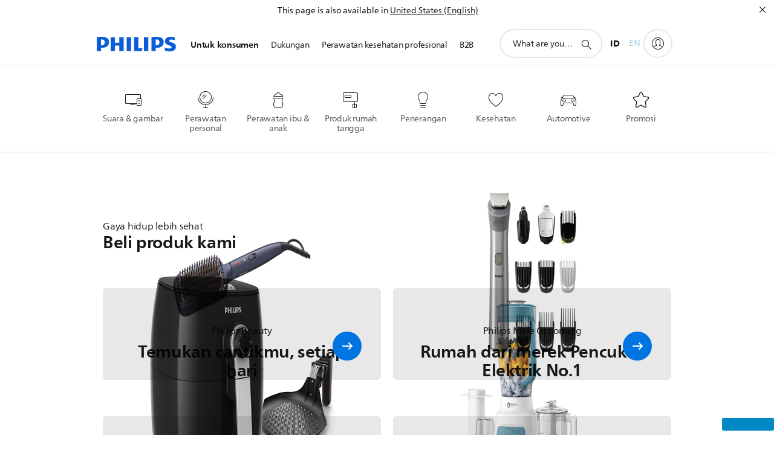

--- FILE ---
content_type: text/html;charset=utf-8
request_url: https://www.philips.co.id/id?_gl=1*isiigd*_ga*NTI1OTg1O%5B%EF%BF%BD%EF%BF%BD%EF%BF%BD%5DpClRVGHl8yN-5c4jEIL4UZtvdnh_y10utz3dfMUKpK3mew6YaAiTOEALw_wcB&locale_code=id_id
body_size: 33853
content:
<!DOCTYPE HTML><html lang="id-id" dir="ltr" class="no-js non-ie" xmlns:wb="http://open.weibo.com/wb"> <head> <meta charset="utf-8"> <meta name="viewport" content="width=device-width, initial-scale=1"> <script>LUX=function(){function n(){return Date.now?Date.now():+new Date}var r,t=n(),a=window.performance||{},e=a.timing||{activationStart:0,navigationStart:(null===(r=window.LUX)||void 0===r?void 0:r.ns)||t};function i(){return a.now?(r=a.now(),Math.floor(r)):n()-e.navigationStart;var r}(LUX=window.LUX||{}).ac=[],LUX.addData=function(n,r){return LUX.cmd(["addData",n,r])},LUX.cmd=function(n){return LUX.ac.push(n)},LUX.getDebug=function(){return[[t,0,[]]]},LUX.init=function(){return LUX.cmd(["init"])},LUX.mark=function(){for(var n=[],r=0;r<arguments.length;r++)n[r]=arguments[r];if(a.mark)return a.mark.apply(a,n);var t=n[0],e=n[1]||{};void 0===e.startTime&&(e.startTime=i());LUX.cmd(["mark",t,e])},LUX.markLoadTime=function(){return LUX.cmd(["markLoadTime",i()])},LUX.measure=function(){for(var n=[],r=0;r<arguments.length;r++)n[r]=arguments[r];if(a.measure)return a.measure.apply(a,n);var t,e=n[0],o=n[1],u=n[2];t="object"==typeof o?n[1]:{start:o,end:u};t.duration||t.end||(t.end=i());LUX.cmd(["measure",e,t])},LUX.send=function(){return LUX.cmd(["send"])},LUX.ns=t;var o=LUX;return window.LUX_ae=[],window.addEventListener("error",(function(n){window.LUX_ae.push(n)})),o}();</script> <script>!function(){var e=document.cookie.split("; ").find(function(e){return e.startsWith("notice_gdpr_prefs=")});if(e){var t=e.split("=")[1].split(/[,:\s]+/);t.includes("1")&&((n=document.createElement("script")).src="https://cdn.speedcurve.com/js/lux.js?id=33353111",n.async=!0,n.crossOrigin="anonymous",document.head.appendChild(n))}}();</script> <script>LUX.label="Home";</script> <link rel="preconnect" href="https://www.googletagmanager.com"> <link rel="preconnect" href="https://images.philips.com"> <link rel="preconnect" href="https://consent.trustarc.com/"> <link rel="preconnect" href="https://philipselectronicsne.tt.omtrdc.net" crossorigin="use-credentials"> <link rel="preconnect" href="https://www.googleoptimize.com"> <link rel="preload" href="/c-etc/philips/clientlibs/foundation-base/clientlibs-css-rb2014/fonts/neuefrutigerworld-1.20.0-w02/NeueFrutigerWorldW02-Book.woff2" as="font" type="font/woff2" media="(min-width:701px)" crossorigin> <link rel="preload" href="/c-etc/philips/clientlibs/foundation-base/clientlibs-css-rb2014/fonts/neuefrutigerworld-1.20.0-w02/NeueFrutigerWorldW02-Bold.woff2" as="font" type="font/woff2" media="(min-width:701px)" crossorigin> <link rel="preload" href="/c-etc/philips/clientlibs/foundation-base/clientlibs-css-rb2014/fonts/neuefrutigerworld-1.20.0-w02/NeueFrutigerWorldW02-Light.woff2" as="font" type="font/woff2" media="(min-width:701px)" crossorigin> <link rel="preload" href="/c-etc/philips/clientlibs/foundation-base/clientlibs-css-rb2014/fonts/philips-global-icon-font/philips-global-icon-font-v2.8.woff2" as="font" type="font/woff2" crossorigin> <link rel="preload" href="/c-etc/philips/clientlibs/foundation-base/clientlibs-css-rb2014/fonts/philips-global-icon-font/philips-global-icon-font-32-v2.8.woff2" as="font" type="font/woff2" crossorigin> <script> window.dtm=window.dtm || {};
dtm.dnt=false; </script> <meta name="robots" content="index, follow"/><title>Philips - Indonesia | Philips</title> <meta name="description" content=""> <meta name="PHILIPS.CONTEXT.LOCALE" content="id_id"> <meta name="PHILIPS.CONTEXT.CM.ENABLE" content="true"><meta name="PS_CARDTYPE" content="generic"> <meta name="PS_CONTENTTYPE_KEY" content=""> <meta name="PS_TITLE" content="Philips - Indonesia | Philips"> <meta name="PS_SUBTITLE" content=""> <meta name="PS_BODYTEXT" content=""> <meta name="PS_DATE" content="2023-06-05T15:08:00.000+02:00"> <meta name="PHILIPS.METRICS.DIVISION" content="CP"> <meta name="PHILIPS.METRICS.SECTION" content="main"> <meta name="PHILIPS.METRICS.COUNTRY" content="id"> <meta name="PHILIPS.METRICS.LANGUAGE" content="id"> <meta name="PHILIPS.METRICS.CATALOGTYPE" content="consumer"> <meta property="og:title" content="Philips - Indonesia | Philips"> <meta property="og:type" content="article"> <meta property="og:url" content="https://www.philips.co.id/id"> <meta property="og:site_name" content="Philips"> <meta property="og:image" content="https://images.philips.com/is/image/philipsconsumer/bb78801ff8614a2bafecb23b00c26923?extend=0,0,1,-1&amp;wid=720&amp;hei=405&amp;fit=stretch,1&amp;$jpglarge$"> <script></script> <script> window.philips = window.philips || {};

    philips.context = {
        sector: 'CP',
        isAuthorMode: 'false',
        internalSector: 'B2C',
        locale: {
            country: 'id',
            language: 'id',
            currency: 'IDR',
            code: 'id_ID'
        },
        page: {
            section: 'main',
            pageName: 'homepage',
            pageType: 'content',
            pageSubType: '',
            tags: '',
            infoType: '',
            templateId: 'tpl257-voyagerhomepage'
        },
        connectedCatalog: {
        connectedType: '',
        connectedGroup: '',
        connectedProductCategory: '',
        connectedProductSubCategory: '',
        connectedGroupId: '',
        connectedProductCategoryId: '',
        connectedProductSubCategoryId: ''
       },
        url: {
            repositoryPath: '/content/B2C/id_ID/corporate-homepage/homepage',
            repSuite: '',
            personalizationUrl: 'https://www.philips.co.id/id'
        }
    }; </script> <script src="/a1l4rgpa1fx2crzaqh/s3ns3t0g4k288vipw56.js"></script> <script src="/a1l4rgpa1fx2crzaqh/t1l6vgru59xvprnlz0ll.js" defer></script> <link rel="canonical" href="https://www.philips.co.id/id"/> <link rel="apple-touch-icon" href="/c-etc/philips/clientlibs/foundation-base/clientlibs-css/img/favicon/favicon-hd.png"> <link rel="icon" type="image/svg+xml" href="/c-etc/philips/clientlibs/foundation-base/clientlibs-css/img/favicon/favicon.svg"> <link rel="icon" type="image/png" href="/c-etc/philips/clientlibs/foundation-base/clientlibs-css/img/favicon/favicon-192x192.png" sizes="192x192"> <link rel="icon" type="image/png" href="/c-etc/philips/clientlibs/foundation-base/clientlibs-css/img/favicon/favicon-96x96.png" sizes="96x96"> <link rel="icon" type="image/png" href="/c-etc/philips/clientlibs/foundation-base/clientlibs-css/img/favicon/favicon-32x32.png" sizes="32x32"> <link rel="icon" type="image/png" href="/c-etc/philips/clientlibs/foundation-base/clientlibs-css/img/favicon/favicon-16x16.png" sizes="16x16"> <meta name="msapplication-TileColor" content="#ffffff"> <meta name="msapplication-TileImage" content="/etc/philips/clientlibs/foundation-base/clientlibs-css/img/favicon/favicon-hd.png"> <script type="text/javascript"> (function(){(function(l,u,C){var O=[],P=[],f={_version:"3.6.0",_config:{classPrefix:"test-",enableClasses:!0,enableJSClass:!0,usePrefixes:!0},_q:[],on:function(e,t){var n=this;setTimeout(function(){t(n[e])},0)},addTest:function(e,t,n){P.push({name:e,fn:t,options:n})},addAsyncTest:function(e){P.push({name:null,fn:e})}},s=function(){};s.prototype=f,s=new s,s.addTest("svg",!!u.createElementNS&&!!u.createElementNS("http://www.w3.org/2000/svg","svg").createSVGRect),s.addTest("localstorage",function(){var e="modernizr";try{return localStorage.setItem(e,e),localStorage.removeItem(e),!0}catch{return!1}});var w=f._config.usePrefixes?" -webkit- -moz- -o- -ms- ".split(" "):["",""];f._prefixes=w;function v(e,t){return typeof e===t}function F(){var e,t,n,r,i,a,o;for(var p in P)if(P.hasOwnProperty(p)){if(e=[],t=P[p],t.name&&(e.push(t.name.toLowerCase()),t.options&&t.options.aliases&&t.options.aliases.length))for(n=0;n<t.options.aliases.length;n++)e.push(t.options.aliases[n].toLowerCase());for(r=v(t.fn,"function")?t.fn():t.fn,i=0;i<e.length;i++)a=e[i],o=a.split("."),o.length===1?s[o[0]]=r:(s[o[0]]&&!(s[o[0]]instanceof Boolean)&&(s[o[0]]=new Boolean(s[o[0]])),s[o[0]][o[1]]=r),O.push((r?"":"no-")+o.join("-"))}}var g=u.documentElement,_=g.nodeName.toLowerCase()==="svg";function A(e){var t=g.className,n=s._config.classPrefix||"";if(_&&(t=t.baseVal),s._config.enableJSClass){var r=new RegExp("(^|\\s)"+n+"no-js(\\s|$)");t=t.replace(r,"$1"+n+"js$2")}s._config.enableClasses&&(t+=" "+n+e.join(" "+n),_?g.className.baseVal=t:g.className=t)}var j="Moz O ms Webkit",L=f._config.usePrefixes?j.toLowerCase().split(" "):[];f._domPrefixes=L;var T;(function(){var e={}.hasOwnProperty;!v(e,"undefined")&&!v(e.call,"undefined")?T=function(t,n){return e.call(t,n)}:T=function(t,n){return n in t&&v(t.constructor.prototype[n],"undefined")}})(),f._l={},f.on=function(e,t){this._l[e]||(this._l[e]=[]),this._l[e].push(t),s.hasOwnProperty(e)&&setTimeout(function(){s._trigger(e,s[e])},0)},f._trigger=function(e,t){if(this._l[e]){var n=this._l[e];setTimeout(function(){var r,i;for(r=0;r<n.length;r++)i=n[r],i(t)},0),delete this._l[e]}};function q(e,t){if(typeof e=="object")for(var n in e)T(e,n)&&q(n,e[n]);else{e=e.toLowerCase();var r=e.split("."),i=s[r[0]];if(r.length==2&&(i=i[r[1]]),typeof i<"u")return s;t=typeof t=="function"?t():t,r.length==1?s[r[0]]=t:(s[r[0]]&&!(s[r[0]]instanceof Boolean)&&(s[r[0]]=new Boolean(s[r[0]])),s[r[0]][r[1]]=t),A([(t&&t!=!1?"":"no-")+r.join("-")]),s._trigger(e,t)}return s}s._q.push(function(){f.addTest=q});function y(){return typeof u.createElement!="function"?u.createElement(arguments[0]):_?u.createElementNS.call(u,"http://www.w3.org/2000/svg",arguments[0]):u.createElement.apply(u,arguments)}s.addTest("canvas",function(){var e=y("canvas");return!!(e.getContext&&e.getContext("2d"))});var k="CSS"in l&&"supports"in l.CSS,G="supportsCSS"in l;s.addTest("supports",k||G);function J(){var e=u.body;return e||(e=y(_?"svg":"body"),e.fake=!0),e}function z(e,t,n,r){var i="modernizr",a,o,p,c,m=y("div"),d=J();if(parseInt(n,10))for(;n--;)p=y("div"),p.id=r?r[n]:i+(n+1),m.appendChild(p);return a=y("style"),a.type="text/css",a.id="s"+i,(d.fake?d:m).appendChild(a),d.appendChild(m),a.styleSheet?a.styleSheet.cssText=e:a.appendChild(u.createTextNode(e)),m.id=i,d.fake&&(d.style.background="",d.style.overflow="hidden",c=g.style.overflow,g.style.overflow="hidden",g.appendChild(d)),o=t(m,e),d.fake?(d.parentNode.removeChild(d),g.style.overflow=c,g.offsetHeight):m.parentNode.removeChild(m),!!o}var V=function(){var e=l.matchMedia||l.msMatchMedia;return e?function(t){var n=e(t);return n&&n.matches||!1}:function(t){var n=!1;return z("@media "+t+" { #modernizr { position: absolute; } }",function(r){n=(l.getComputedStyle?l.getComputedStyle(r,null):r.currentStyle).position=="absolute"}),n}}();f.mq=V;var X=f.testStyles=z;s.addTest("touchevents",function(){return!!("ontouchstart"in l||l.DocumentTouch&&u instanceof DocumentTouch)});var R=f._config.usePrefixes?j.split(" "):[];f._cssomPrefixes=R;function W(e,t){return!!~(""+e).indexOf(t)}function B(e){return e.replace(/([a-z])-([a-z])/g,function(t,n,r){return n+r.toUpperCase()}).replace(/^-/,"")}var N=function(e){var t=w.length,n=l.CSSRule,r;if(typeof n>"u")return C;if(!e)return!1;if(e=e.replace(/^@/,""),r=e.replace(/-/g,"_").toUpperCase()+"_RULE",r in n)return"@"+e;for(var i=0;i<t;i++){var a=w[i],o=a.toUpperCase()+"_"+r;if(o in n)return"@-"+a.toLowerCase()+"-"+e}return!1};f.atRule=N;function H(e,t){return function(){return e.apply(t,arguments)}}function Z(e,t,n){var r;for(var i in e)if(e[i]in t)return n===!1?e[i]:(r=t[e[i]],v(r,"function")?H(r,n||t):r);return!1}var I={elem:y("modernizr")};s._q.push(function(){delete I.elem});var h={style:I.elem.style};s._q.unshift(function(){delete h.style});function U(e){return e.replace(/([A-Z])/g,function(t,n){return"-"+n.toLowerCase()}).replace(/^ms-/,"-ms-")}function K(e,t,n){var r;if("getComputedStyle"in l){r=getComputedStyle.call(l,e,t);var i=l.console;if(r!==null)n&&(r=r.getPropertyValue(n));else if(i){var a=i.error?"error":"log";i[a].call(i,"getComputedStyle returning null, its possible modernizr test results are inaccurate")}}else r=!t&&e.currentStyle&&e.currentStyle[n];return r}function Q(e,t){var n=e.length;if("CSS"in l&&"supports"in l.CSS){for(;n--;)if(l.CSS.supports(U(e[n]),t))return!0;return!1}else if("CSSSupportsRule"in l){for(var r=[];n--;)r.push("("+U(e[n])+":"+t+")");return r=r.join(" or "),z("@supports ("+r+") { #modernizr { position: absolute; } }",function(i){return K(i,null,"position")=="absolute"})}return C}function D(e,t,n,r){if(r=v(r,"undefined")?!1:r,!v(n,"undefined")){var i=Q(e,n);if(!v(i,"undefined"))return i}for(var a,o,p,c,m,d=["modernizr","tspan","samp"];!h.style&&d.length;)a=!0,h.modElem=y(d.shift()),h.style=h.modElem.style;function E(){a&&(delete h.style,delete h.modElem)}for(p=e.length,o=0;o<p;o++)if(c=e[o],m=h.style[c],W(c,"-")&&(c=B(c)),h.style[c]!==C)if(!r&&!v(n,"undefined")){try{h.style[c]=n}catch{}if(h.style[c]!=m)return E(),t=="pfx"?c:!0}else return E(),t=="pfx"?c:!0;return E(),!1}var Y=f.testProp=function(e,t,n){return D([e],C,t,n)};function x(e,t,n,r,i){var a=e.charAt(0).toUpperCase()+e.slice(1),o=(e+" "+R.join(a+" ")+a).split(" ");return v(t,"string")||v(t,"undefined")?D(o,t,r,i):(o=(e+" "+L.join(a+" ")+a).split(" "),Z(o,t,n))}f.testAllProps=x;function S(e,t,n){return x(e,C,C,t,n)}f.testAllProps=S,s.addTest("flexbox",S("flexBasis","1px",!0)),s.addTest("csstransforms",function(){return navigator.userAgent.indexOf("Android 2.")===-1&&S("transform","scale(1)",!0)}),s.addTest("csstransforms3d",function(){return!!S("perspective","1px",!0)}),s.addTest("csstransitions",S("transition","all",!0)),s.addTest("appearance",S("appearance"));var b=f.prefixed=function(e,t,n){return e.indexOf("@")===0?N(e):(e.indexOf("-")!=-1&&(e=B(e)),t?x(e,t,n):x(e,"pfx"))};s.addTest("fullscreen",!!(b("exitFullscreen",u,!1)||b("cancelFullScreen",u,!1))),s.addTest("objectfit",!!b("objectFit"),{aliases:["object-fit"]}),F(),A(O),delete f.addTest,delete f.addAsyncTest;for(var M=0;M<s._q.length;M++)s._q[M]();l.Modernizr=s})(window,document),window.Modernizr.addTest("correctvh",function(){return!navigator.userAgent.match(/(iPad|iPhone);.*CPU.*OS (6|7)_\d/i)}),window.Modernizr.addTest("touch",function(){return window.Modernizr.touchevents}),window.Modernizr.addTest("ipad",function(){return!!navigator.userAgent.match(/iPad/i)}),window.Modernizr.addTest("iphone",function(){return!!navigator.userAgent.match(/iPhone/i)}),window.Modernizr.addTest("ipod",function(){return!!navigator.userAgent.match(/iPod/i)}),window.Modernizr.addTest("ios",function(){return window.Modernizr.ipad||window.Modernizr.ipod||window.Modernizr.iphone}),function(){var l=document.documentElement,u="no-js";window.Modernizr._config.classPrefix&&l.className.indexOf(u)>-1&&(l.className=l.className.replace(u,window.Modernizr._config.classPrefix+"js"))}(),function(){window.sessionStorage&&window.sessionStorage.getItem("philips.hideRecallBanner")==="true"&&document.documentElement.classList.add("pv-hrb")}()})(); </script><link rel="stylesheet" href="/c-etc/designs/b2c-seamless-theme/clientlibs.260119.css" type="text/css"> <script type="application/json" class="pv-d2c-search__translations"> {"translations":{"d2c-search.more-tab":"Dukungan dan banyak lagi","d2c-search.search-empty":"Pencarian kosong","d2c-search.sort-by-date-asc":"Tanggal (Menaik)","d2c-search.popular-support-topics-title":"Topik dukungan","d2c-search.filter-rating-value":"{0} ke atas","d2c-search.help-banner-title":"Գտնել առողջապահական և հիվանդանոցի արտադրանքներ և աջակցություն","d2c-search.suggested-results":"Saran hasil","TBD":"Tersedia","d2c-search.filter-range-max":"Maks","d2c-search.sort-by-date-desc":"Tanggal (Menurun)\n","d2c-search.no-result-for-search":"Tidak ada hasil untuk {0}","d2c-search.nmore":"Selengkapnya","d2c-search.add-to-cart-btn":"Tambah ke keranjang","d2c-search.search-results-for":"Hasil pencarian untuk","d2c-search.overall-rating":"Nilai keseluruhan","d2c-search.bundle-discount-label":"Diskon bundel","d2c-search.recently-viewed-title":"Item terakhir yang dilihat","d2c-search.filter-rating-title":"Rating pelanggan","d2c-search.submit-search-box":"Kirimkan pencarian","d2c-search.sort-by-size-asc":"Ukuran (Menaik)\n","d2c-search.filters-title":"Filter","d2c-search.sort-by-alphabetical-desc":"Sesuai abjad (Menurun)\n","d2c-search.sort-by-relevance":"Relevansi","d2c-search.filter-price-title":"Harga","d2c-search.help-banner-desc":"Ultrasonografi, monitor, pencitraan, dan lainnya","d2c-search.sort-by-newest":"Terbaru","d2c-search.popular-categories-title":"Kategori populer","d2c-search.clear":"Cerah","d2c-search.help-suggestions-title":"Saran","d2c-search.products-tab":"Produk","d2c-search-added-to-cart-btn":"Ditambah ke keranjang","d2c-search.refurbishment-label":"Rekondisi","d2c-search.sort-by-size-desc":"Ukuran (Menurun)\n","d2c-search.search-box-sitewide":"Di seluruh situs\n","d2c-search.filter-apply-all":"Terapkan filter","d2c-search.what-look-for":"Apa yang Anda cari?","d2c-search.try-different-search":"Harap coba pencarian yang berbeda.","d2c-search.notify-me-btn":"Beri tahu saya","d2c-search.sort-by-alphabetical-asc":"Sesuai abjad (Menaik)\n","d2c-search.sort-by-rating":"Nilai","d2c-search.help-banner-cta-text":"Buka philips.com/healthcare","d2c-search.search-box-label":"Cari di situs","d2c-search.filter-range-min":"Min","d2c-search.filter-availability-in-stock":"Tersedia","d2c-search.filter-availability-title":"Ketersediaan","d2c-search.help-suggestions-1":"Pastikan ejaan Anda sudah benar.","d2c-search.help-suggestions-3":"Cari nama produk (misalnya, Airfryer, Sonicare).","d2c-search.help-suggestions-2":"Cari nomor produk (misalnya, HD9240/90, L2BO/00).","d2c-search.added-to-cart-btn":"Ditambah ke keranjang","d2c-search.help-suggestions-4":"Coba kata kunci yang berbeda.","d2c-search.filter-clear-all":"Kosongkan filter"}} </script></head> <body class="tpl257-voyagerhomepage pv-voyager  " style=" " data-country="ID" data-language="id" data-locale="id_ID"> <!--<noindex>--> <!-- HEADER SECTION START --> <section class=""> <div class="genericheaderpage basepage page"><div class="header n02v3-header-a n02v3-header component-base"> <header class="p-n02v3 p-layout-row p-n02v3__hamburger--close
     
     
    default pv-padding-block-end--m
     
     
     p-n02v3__multilang 
     
     
    p-n02v3--b2c
    p-n02v3--show-search-field
    
    p-n02v3--b2c-home"
        data-n25="false"
        data-n25-mobile="false"
        data-flyout-links="{&quot;howToRegister&quot;:&quot;https://www.philips.co.id/id/myphilips/register-your-product&quot;,&quot;myProducts&quot;:&quot;/id/myphilips#/my-products&quot;,&quot;registerProduct&quot;:&quot;/id/myphilips#/register-new-product/search&quot;,&quot;myDashboard&quot;:&quot;/id/myphilips#/my-home&quot;,&quot;login&quot;:&quot;/id/myphilips&quot;,&quot;myAccount&quot;:&quot;https://www.philips.co.id/id/myphilips/register-product#tab\u003duser&quot;,&quot;signUp&quot;:&quot;https://www.philips.co.id/id/myphilips/login#tab\u003dsign-up&quot;}"
        data-is-fixed-height="true"
        data-is-stock-indicator = "inherit"
        data-stock-market=""
        data-stock-indicator-api = "https://tools.eurolandir.com/tools/pricefeed/xmlirmultiiso5.aspx?companyid=2522"
        data-shop-site=""> <div class="p-n02v3__top-banner" data-shop-error-message="Dikarenakan pemeliharaan terjadwal, Anda tidak bisa melakukan pembelian untuk saat ini. Silakan kembali lagi dalam beberapa jam.
"> <div class="geodetectionbar tc53-geo-detection-bar"> <div class="p-tc53-geo-detection-bar" data-current-page-path='/content/B2C/id_ID/corporate-homepage/homepage'> <script type="text/x-handlebars-template" data-template="tc53-geo-detection-bar-template"> <div class="p-notification-bar p-navigation" > <span class="p-text p-direction-ltr"> <label class="p-label" >This page is also available in</label> <a  data-track-type="track-conversion" data-track-name="interaction"  data-track-description="link:geo_detection" class="p-anchor-geobar" href="{{url}}">{{urlLinkName}}</a> </span> <button class="p-close p-square p-inverted p-icon-close p-small" aria-label="Tutup"></button> </div> </script> </div> </div> </div> <div class="p-n02v3__inner"> <div class="p-layout-inner"> <div class="p-n02v3__shape"> <a href='https://www.philips.co.id/id' title="Home" class="p-n02v3__shapelink"> <div class="p-n02v3__shape-wrapper"> <svg width="131" height="24" viewBox="0 0 131 24" fill="none" xmlns="http://www.w3.org/2000/svg"> <path d="M44.4019 0.480751V23.5192H37.3709V14.4601H30.0545V23.5192H23.0235V0.480751H30.0545V9.63756H37.3709V0.480751H44.4019ZM68.8676 18.892V0.480751H61.8366V23.5192H74.5465L75.6056 18.892H68.8601H68.8676ZM56.6385 0.480751H49.6075V23.5192H56.6385V0.480751ZM85.1455 0.480751H78.1145V23.5192H85.1455V0.480751ZM119.82 6.36244C119.82 5.10798 121.074 4.52958 123.095 4.52958C125.311 4.52958 127.715 5.01033 129.36 5.68639L128.781 0.676056C126.948 0.292958 125.311 0 122.329 0C116.65 0 112.789 2.2385 112.789 6.94085C112.789 15.0385 123.771 13.4009 123.771 17.1568C123.771 18.5991 122.712 19.3728 120.113 19.3728C117.799 19.3728 114.238 18.5991 112.12 17.5399L112.894 22.8432C115.012 23.6169 117.904 24 120.218 24C126.092 24 130.907 22.0695 130.907 16.2854C130.907 8.5784 119.827 10.0207 119.827 6.35493L119.82 6.36244ZM110.67 8.77371C110.67 14.6554 106.524 18.0282 99.9812 18.0282H97.4798V23.5192H90.4488V0.480751C92.8601 0.187794 96.2254 0 99.0197 0C106.246 0 110.678 2.31361 110.678 8.77371H110.67ZM103.737 8.87136C103.737 5.97934 102.1 4.34178 98.6291 4.34178C98.2685 4.34178 97.8854 4.34178 97.4723 4.36432V13.8817H98.6291C102.287 13.8817 103.737 11.861 103.737 8.87136ZM20.2291 8.77371C20.2291 14.6554 16.0901 18.0282 9.53991 18.0282H7.0385V23.5192H0V0.480751C2.41127 0.187794 5.77653 0 8.57089 0C15.7972 0 20.2216 2.31361 20.2216 8.77371H20.2291ZM13.2883 8.87136C13.2883 5.97934 11.6507 4.34178 8.18779 4.34178C7.82723 4.34178 7.44413 4.34178 7.03099 4.36432V13.8817H8.18779C11.846 13.8817 13.2883 11.861 13.2883 8.87136Z" fill="#0B5ED7"/> </svg> </div> </a> </div> </div> <nav class="p-n02v3__menu"> <div class="p-n02v3__mobiletopbg" aria-hidden="true"></div> <div class="p-n02v3__mobilebottombg" aria-hidden="true"></div> <div class="p-n02v3__m1bg"> <div class="p-n02v3__mwrap"> <div class="p-n02v3__m1title"></div> <ul class="p-n02v3__m1"> <li class="p-n02v3__mli p-n02v3__products p-m-1
                                
                                "> <a href="#" class="p-n02v3__mlink" data-track-type="track-nav-nena" data-track-compid="n02v3" data-track-navid="header" data-track-navdest="consumer:untuk_konsumen"> <span class="p-n02v3__m1item pv-heading pv-body--s pv-bold">Untuk konsumen</span> </a> <div class="p-n02v3__m2bg p-n02v3__miconbg p-n02v3__m2bg--products p-n02v3__mbg--hidden
                                    "> <div class="p-n02v3__mwrap"> <div class="p-n02v3__mtitle"> <div class="p-n02v3__mback">Menu utama</div> <div class="p-n02v3__listtitle "> <div class="p-n02v3__mclose"><button class="p-icon-close" arial-label="Menu utama" ></button></div> <div class="pv-heading pv-body--m pv-bold">Untuk konsumen</div> </div> </div> <ul class="p-n02v3__m2 p-n02v3__micon"> <li class="p-n02v3__mli p-m-1-1 p-n02v3__group
                                                        "> <a href="#" class="p-n02v3__mlink" data-track-type="track-nav-nena" data-track-compid="n02v3" data-track-navid="header" data-track-navdest="consumer:untuk_konsumen:suara_&_gambar"> <span class="p-icon-sound-and-vision--32 p-n02v3__m2icon"></span> <span class="pv-heading pv-body--s pv-bold p-n02v3__m2text">Suara & gambar</span> </a> <div class="p-n02v3__m3bg p-n02v3__mflyout p-n02v3__mbg--hidden
                                                            " data-bg-level="3"> <div class="p-n02v3__mwrap"> <div class="p-n02v3__mtitle p-n02v3__t--col14"> <div class="p-n02v3__mback">Menu utama</div> <div class="p-n02v3__listtitle "> <div class="p-n02v3__mclose"><button class="p-icon-close"
                                                                                                        arial-label="Menu utama"></button></div> <div class="pv-heading pv-body--m pv-bold">Suara & gambar</div> </div> </div> <ul class="p-n02v3__m3 p-n02v3__m--col14"> <li class="p-n02v3__mli p-n02v3__mli--subgroup p-m-1-1-1
                    "> <a href='#' class="p-n02v3__mlink"><span class="pv-heading pv-body--s">TV dan video</span></a> <div class="p-n02v3__m4bg
                        " data-bg-level="4"> <div class="p-n02v3__mwrap"> <div class="p-n02v3__mtitle p-n02v3__t--col34"> <div class="p-n02v3__mback">Suara & gambar</div> <div class="p-n02v3__listtitle "> <div class="p-n02v3__mclose"><button class="p-icon-close"
                                                                       arial-label="Kembali"></button></div> <div class="pv-heading pv-body--m pv-bold">TV dan video</div> </div> </div> <ul class="p-n02v3__m4
            p-n02v3__m--col24
            "> <li class="p-n02v3__mli p-n02v3__mli--cat p-m-1-1-1-1
             "> <a target="" href='https://www.philips.co.id/id/c-m-so/tv' class="p-n02v3__mlink p-n02v3__mlink--no-childs" data-track-type="track-nav-nena" data-track-compid="n02v3" data-track-navid="header" data-track-navdest="consumer:untuk_konsumen:so:suara_&_gambar:tv_dan_video:"> <span class="pv-heading pv-body--s"> TV </span> </a> </li> <li class="p-n02v3__mli p-n02v3__mli--cat p-m-1-1-1-2
             "> <a target="" href='https://www.philips.co.id/id/c-m-so/monitor' class="p-n02v3__mlink p-n02v3__mlink--no-childs" data-track-type="track-nav-nena" data-track-compid="n02v3" data-track-navid="header" data-track-navdest="consumer:untuk_konsumen:so:suara_&_gambar:tv_dan_video:"> <span class="pv-heading pv-body--s"> Monitor </span> </a> </li> <li class="p-n02v3__mli p-n02v3__mli--cat p-m-1-1-1-3
             "> <a target="" href='https://www.philips.co.id/id/c-m-so/proyektor' class="p-n02v3__mlink p-n02v3__mlink--no-childs" data-track-type="track-nav-nena" data-track-compid="n02v3" data-track-navid="header" data-track-navdest="consumer:untuk_konsumen:so:suara_&_gambar:tv_dan_video:"> <span class="pv-heading pv-body--s"> Proyektor </span> </a> </li> <li class="p-n02v3__mli p-n02v3__mli--cat p-m-1-1-1-4
             "> <a target="" href='https://www.philips.co.id/id/c-m-so/pemutar-media' class="p-n02v3__mlink p-n02v3__mlink--no-childs" data-track-type="track-nav-nena" data-track-compid="n02v3" data-track-navid="header" data-track-navdest="consumer:untuk_konsumen:so:suara_&_gambar:tv_dan_video:"> <span class="pv-heading pv-body--s"> Pemutar media </span> </a> </li> </ul> </div> </div> </li> <li class="p-n02v3__mli p-n02v3__mli--subgroup p-m-1-1-2
                    "> <a href='#' class="p-n02v3__mlink"><span class="pv-heading pv-body--s">Audio</span></a> <div class="p-n02v3__m4bg
                        " data-bg-level="4"> <div class="p-n02v3__mwrap"> <div class="p-n02v3__mtitle p-n02v3__t--col34"> <div class="p-n02v3__mback">Suara & gambar</div> <div class="p-n02v3__listtitle "> <div class="p-n02v3__mclose"><button class="p-icon-close"
                                                                       arial-label="Kembali"></button></div> <div class="pv-heading pv-body--m pv-bold">Audio</div> </div> </div> <ul class="p-n02v3__m4
            p-n02v3__m--col24
            "> <li class="p-n02v3__mli p-n02v3__mli--cat p-m-1-1-2-1
             "> <a target="" href='https://www.philips.co.id/id/c-m-so/audio-rumah' class="p-n02v3__mlink p-n02v3__mlink--no-childs" data-track-type="track-nav-nena" data-track-compid="n02v3" data-track-navid="header" data-track-navdest="consumer:untuk_konsumen:so:suara_&_gambar:audio:"> <span class="pv-heading pv-body--s"> Audio rumah </span> </a> </li> <li class="p-n02v3__mli p-n02v3__mli--cat p-m-1-1-2-2
             "> <a target="" href='https://www.philips.co.id/id/c-m-so/soundbar-home-theatre' class="p-n02v3__mlink p-n02v3__mlink--no-childs" data-track-type="track-nav-nena" data-track-compid="n02v3" data-track-navid="header" data-track-navdest="consumer:untuk_konsumen:so:suara_&_gambar:audio:soundbars-and-home-theatre-nav"> <span class="pv-heading pv-body--s"> Soundbars and Home Theatre </span> </a> </li> <li class="p-n02v3__mli p-n02v3__mli--cat p-m-1-1-2-3
             "> <a target="" href='https://www.philips.co.id/id/c-m-so/headphone' class="p-n02v3__mlink p-n02v3__mlink--no-childs" data-track-type="track-nav-nena" data-track-compid="n02v3" data-track-navid="header" data-track-navdest="consumer:untuk_konsumen:so:suara_&_gambar:audio:"> <span class="pv-heading pv-body--s"> Headphone </span> </a> </li> <li class="p-n02v3__mli p-n02v3__mli--cat p-m-1-1-2-4
             "> <a target="" href='https://www.philips.co.id/id/c-m-so/speaker-nirkabel' class="p-n02v3__mlink p-n02v3__mlink--no-childs" data-track-type="track-nav-nena" data-track-compid="n02v3" data-track-navid="header" data-track-navdest="consumer:untuk_konsumen:so:suara_&_gambar:audio:"> <span class="pv-heading pv-body--s"> Speaker nirkabel </span> </a> </li> <li class="p-n02v3__mli p-n02v3__mli--cat p-m-1-1-2-5
             "> <a target="" href='https://www.philips.co.id/id/c-m-so/speaker-pesta' class="p-n02v3__mlink p-n02v3__mlink--no-childs" data-track-type="track-nav-nena" data-track-compid="n02v3" data-track-navid="header" data-track-navdest="consumer:untuk_konsumen:so:suara_&_gambar:audio:"> <span class="pv-heading pv-body--s"> Speaker pesta </span> </a> </li> </ul> </div> </div> </li> <li class="p-n02v3__mli p-n02v3__mli--subgroup p-m-1-1-3
                    "> <a href='#' class="p-n02v3__mlink"><span class="pv-heading pv-body--s">Komunikasi</span></a> <div class="p-n02v3__m4bg
                        " data-bg-level="4"> <div class="p-n02v3__mwrap"> <div class="p-n02v3__mtitle p-n02v3__t--col34"> <div class="p-n02v3__mback">Suara & gambar</div> <div class="p-n02v3__listtitle "> <div class="p-n02v3__mclose"><button class="p-icon-close"
                                                                       arial-label="Kembali"></button></div> <div class="pv-heading pv-body--m pv-bold">Komunikasi</div> </div> </div> <ul class="p-n02v3__m4
            p-n02v3__m--col24
            "> <li class="p-n02v3__mli p-n02v3__mli--cat p-m-1-1-3-1
             "> <a target="" href='https://www.philips.co.id/id/c-m-so/seluler-tablet' class="p-n02v3__mlink p-n02v3__mlink--no-childs" data-track-type="track-nav-nena" data-track-compid="n02v3" data-track-navid="header" data-track-navdest="consumer:untuk_konsumen:so:suara_&_gambar:komunikasi:"> <span class="pv-heading pv-body--s"> Seluler & tablet </span> </a> </li> <li class="p-n02v3__mli p-n02v3__mli--cat p-m-1-1-3-2
             "> <a target="" href='https://www.philips.co.id/id/c-m-so/telepon' class="p-n02v3__mlink p-n02v3__mlink--no-childs" data-track-type="track-nav-nena" data-track-compid="n02v3" data-track-navid="header" data-track-navdest="consumer:untuk_konsumen:so:suara_&_gambar:komunikasi:"> <span class="pv-heading pv-body--s"> Telepon </span> </a> </li> </ul> </div> </div> </li> <li class="p-n02v3__mli p-n02v3__mli--subgroup p-m-1-1-4
                    "> <a href='#' class="p-n02v3__mlink"><span class="pv-heading pv-body--s">Aksesori</span></a> <div class="p-n02v3__m4bg
                        " data-bg-level="4"> <div class="p-n02v3__mwrap"> <div class="p-n02v3__mtitle p-n02v3__t--col34"> <div class="p-n02v3__mback">Suara & gambar</div> <div class="p-n02v3__listtitle "> <div class="p-n02v3__mclose"><button class="p-icon-close"
                                                                       arial-label="Kembali"></button></div> <div class="pv-heading pv-body--m pv-bold">Aksesori</div> </div> </div> <ul class="p-n02v3__m4
            p-n02v3__m--col24
            "> <li class="p-n02v3__mli p-n02v3__mli--cat p-m-1-1-4-1
             "> <a target="" href='https://www.philips.co.id/id/c-m-so/kabel-konektivitas' class="p-n02v3__mlink p-n02v3__mlink--no-childs" data-track-type="track-nav-nena" data-track-compid="n02v3" data-track-navid="header" data-track-navdest="consumer:untuk_konsumen:so:suara_&_gambar:aksesori:"> <span class="pv-heading pv-body--s"> Kabel & konektivitas </span> </a> </li> <li class="p-n02v3__mli p-n02v3__mli--cat p-m-1-1-4-2
             "> <a target="" href='https://www.philips.co.id/id/c-m-so/solusi-daya' class="p-n02v3__mlink p-n02v3__mlink--no-childs" data-track-type="track-nav-nena" data-track-compid="n02v3" data-track-navid="header" data-track-navdest="consumer:untuk_konsumen:so:suara_&_gambar:aksesori:"> <span class="pv-heading pv-body--s"> Solusi daya </span> </a> </li> <li class="p-n02v3__mli p-n02v3__mli--cat p-m-1-1-4-3
             "> <a target="" href='https://www.philips.co.id/id/c-m-so/aksesori-seluler' class="p-n02v3__mlink p-n02v3__mlink--no-childs" data-track-type="track-nav-nena" data-track-compid="n02v3" data-track-navid="header" data-track-navdest="consumer:untuk_konsumen:so:suara_&_gambar:aksesori:"> <span class="pv-heading pv-body--s"> Aksesori seluler </span> </a> </li> <li class="p-n02v3__mli p-n02v3__mli--cat p-m-1-1-4-4
             "> <a target="" href='https://www.philips.co.id/id/c-m-so/aksesori-komputer' class="p-n02v3__mlink p-n02v3__mlink--no-childs" data-track-type="track-nav-nena" data-track-compid="n02v3" data-track-navid="header" data-track-navdest="consumer:untuk_konsumen:so:suara_&_gambar:aksesori:"> <span class="pv-heading pv-body--s"> Aksesori komputer </span> </a> </li> </ul> </div> </div> </li> </ul> </div> </div> </li> <li class="p-n02v3__mli p-m-1-2 p-n02v3__group
                                                        "> <a href="#" class="p-n02v3__mlink" data-track-type="track-nav-nena" data-track-compid="n02v3" data-track-navid="header" data-track-navdest="consumer:untuk_konsumen:perawatan_personal"> <span class="p-icon-personalcare--32 p-n02v3__m2icon"></span> <span class="pv-heading pv-body--s pv-bold p-n02v3__m2text">Perawatan personal</span> </a> <div class="p-n02v3__m3bg p-n02v3__mflyout p-n02v3__mbg--hidden
                                                            " data-bg-level="3"> <div class="p-n02v3__mwrap"> <div class="p-n02v3__mtitle p-n02v3__t--col14"> <div class="p-n02v3__mback">Menu utama</div> <div class="p-n02v3__listtitle "> <div class="p-n02v3__mclose"><button class="p-icon-close"
                                                                                                        arial-label="Menu utama"></button></div> <div class="pv-heading pv-body--m pv-bold">Perawatan personal</div> </div> </div> <ul class="p-n02v3__m3 p-n02v3__m--col14"> <li class="p-n02v3__mli p-n02v3__mli--subgroup p-m-1-2-1
                    "> <a href='#' class="p-n02v3__mlink"><span class="pv-heading pv-body--s">Untuk Pria</span></a> <div class="p-n02v3__m4bg
                        " data-bg-level="4"> <div class="p-n02v3__mwrap"> <div class="p-n02v3__mtitle p-n02v3__t--col34"> <div class="p-n02v3__mback">Perawatan personal</div> <div class="p-n02v3__listtitle "> <div class="p-n02v3__mclose"><button class="p-icon-close"
                                                                       arial-label="Kembali"></button></div> <div class="pv-heading pv-body--m pv-bold">Untuk Pria</div> </div> </div> <ul class="p-n02v3__m4
            p-n02v3__m--col24
            "> <li class="p-n02v3__mli p-n02v3__mli--cat p-m-1-2-1-1
             "> <a target="" href='https://www.philips.co.id/id/c-m-pe/wajah-alat-penata-dan-perawatan' class="p-n02v3__mlink p-n02v3__mlink--no-childs" data-track-type="track-nav-nena" data-track-compid="n02v3" data-track-navid="header" data-track-navdest="consumer:untuk_konsumen:pe:perawatan_personal:untuk_pria:male-grooming"> <span class="pv-heading pv-body--s"> Male Grooming </span> </a> </li> <li class="p-n02v3__mli p-n02v3__mli--cat p-m-1-2-1-2
             "> <a target="" href='https://www.philips.co.id/id/c-m-pe/pencukur-wajah' class="p-n02v3__mlink p-n02v3__mlink--no-childs" data-track-type="track-nav-nena" data-track-compid="n02v3" data-track-navid="header" data-track-navdest="consumer:untuk_konsumen:pe:perawatan_personal:untuk_pria:comfortable-shaver"> <span class="pv-heading pv-body--s"> Pencukur elektrik </span> </a> </li> <li class="p-n02v3__mli p-n02v3__mli--cat p-m-1-2-1-3
             "> <a target="" href='https://www.philips.co.id/id/c-m-pe/wajah-alat-penata-dan-perawatan/multigroomer' class="p-n02v3__mlink p-n02v3__mlink--no-childs" data-track-type="track-nav-nena" data-track-compid="n02v3" data-track-navid="header" data-track-navdest="consumer:untuk_konsumen:pe:perawatan_personal:untuk_pria:multigroomers-nav"> <span class="pv-heading pv-body--s"> Pencukur serbaguna </span> </a> </li> <li class="p-n02v3__mli p-n02v3__mli--cat p-m-1-2-1-4
             "> <a target="" href='https://www.philips.co.id/id/c-m-pe/wajah-alat-penata-dan-perawatan/pemangkas-janggut' class="p-n02v3__mlink p-n02v3__mlink--no-childs" data-track-type="track-nav-nena" data-track-compid="n02v3" data-track-navid="header" data-track-navdest="consumer:untuk_konsumen:pe:perawatan_personal:untuk_pria:beard-trimmers-nav"> <span class="pv-heading pv-body--s"> Pencukur jenggot </span> </a> </li> <li class="p-n02v3__mli p-n02v3__mli--cat p-m-1-2-1-5
             "> <a target="" href='https://www.philips.co.id/id/c-m-pe/pemangkas-rambut' class="p-n02v3__mlink p-n02v3__mlink--no-childs" data-track-type="track-nav-nena" data-track-compid="n02v3" data-track-navid="header" data-track-navdest="consumer:untuk_konsumen:pe:perawatan_personal:untuk_pria:hair-clippers"> <span class="pv-heading pv-body--s"> Pemangkas rambut </span> </a> </li> <li class="p-n02v3__mli p-n02v3__mli--cat p-m-1-2-1-6
             "> <a target="" href='https://www.philips.co.id/id/c-m-pe/perawatan-tubuh' class="p-n02v3__mlink p-n02v3__mlink--no-childs" data-track-type="track-nav-nena" data-track-compid="n02v3" data-track-navid="header" data-track-navdest="consumer:untuk_konsumen:pe:perawatan_personal:untuk_pria:body-care"> <span class="pv-heading pv-body--s"> Alat perawatan tubuh </span> </a> </li> <li class="p-n02v3__mli p-n02v3__mli--cat p-m-1-2-1-7
             "> <a target="" href='https://www.philips.co.id/id/c-p/NT3650_16/nose-trimmer-series-3000-pemangkas-bulu-hidung-telinga-alis' class="p-n02v3__mlink p-n02v3__mlink--no-childs" data-track-type="track-nav-nena" data-track-compid="n02v3" data-track-navid="header" data-track-navdest="consumer:untuk_konsumen:pe:perawatan_personal:untuk_pria:nose-trimmers-nav"> <span class="pv-heading pv-body--s"> Pemangkas bulu hidung​ </span> </a> </li> </ul> </div> </div> </li> <li class="p-n02v3__mli p-n02v3__mli--subgroup p-m-1-2-2
                    "> <a href='#' class="p-n02v3__mlink"><span class="pv-heading pv-body--s">Untuk Wanita</span></a> <div class="p-n02v3__m4bg
                        " data-bg-level="4"> <div class="p-n02v3__mwrap"> <div class="p-n02v3__mtitle p-n02v3__t--col34"> <div class="p-n02v3__mback">Perawatan personal</div> <div class="p-n02v3__listtitle "> <div class="p-n02v3__mclose"><button class="p-icon-close"
                                                                       arial-label="Kembali"></button></div> <div class="pv-heading pv-body--m pv-bold">Untuk Wanita</div> </div> </div> <ul class="p-n02v3__m4
            p-n02v3__m--col24
            "> <li class="p-n02v3__mli p-n02v3__mli--cat p-m-1-2-2-1
             "> <a target="" href='https://www.philips.co.id/id/c-e/pe/beauty.html' class="p-n02v3__mlink p-n02v3__mlink--no-childs" data-track-type="track-nav-nena" data-track-compid="n02v3" data-track-navid="header" data-track-navdest="consumer:untuk_konsumen:pe:perawatan_personal:untuk_wanita:beauty"> <span class="pv-heading pv-body--s"> Beauty </span> </a> </li> <li class="p-n02v3__mli p-n02v3__mli--cat p-m-1-2-2-2
             "> <a target="" href='https://www.philips.co.id/id/c-m-pe/penghilang-bulu' class="p-n02v3__mlink p-n02v3__mlink--no-childs" data-track-type="track-nav-nena" data-track-compid="n02v3" data-track-navid="header" data-track-navdest="consumer:untuk_konsumen:pe:perawatan_personal:untuk_wanita:hair-removal"> <span class="pv-heading pv-body--s"> Penghilang bulu </span> </a> </li> <li class="p-n02v3__mli p-n02v3__mli--cat p-m-1-2-2-3
             "> <a target="" href='https://www.philips.co.id/id/c-m-pe/perawatan-rambut' class="p-n02v3__mlink p-n02v3__mlink--no-childs" data-track-type="track-nav-nena" data-track-compid="n02v3" data-track-navid="header" data-track-navdest="consumer:untuk_konsumen:pe:perawatan_personal:untuk_wanita:hair-care"> <span class="pv-heading pv-body--s"> Perawatan rambut </span> </a> </li> </ul> </div> </div> </li> <li class="p-n02v3__mli p-n02v3__mli--subgroup p-m-1-2-3
                    "> <a href='#' class="p-n02v3__mlink"><span class="pv-heading pv-body--s">Kesehatan Mulut</span></a> <div class="p-n02v3__m4bg
                        " data-bg-level="4"> <div class="p-n02v3__mwrap"> <div class="p-n02v3__mtitle p-n02v3__t--col34"> <div class="p-n02v3__mback">Perawatan personal</div> <div class="p-n02v3__listtitle "> <div class="p-n02v3__mclose"><button class="p-icon-close"
                                                                       arial-label="Kembali"></button></div> <div class="pv-heading pv-body--m pv-bold">Kesehatan Mulut</div> </div> </div> <ul class="p-n02v3__m4
            p-n02v3__m--col24
            "> <li class="p-n02v3__mli p-n02v3__mli--cat p-m-1-2-3-1
             "> <a target="" href='https://www.philips.co.id/id/c-m-pe/sikat-gigi-elektrik' class="p-n02v3__mlink p-n02v3__mlink--no-childs" data-track-type="track-nav-nena" data-track-compid="n02v3" data-track-navid="header" data-track-navdest="consumer:untuk_konsumen:pe:perawatan_personal:kesehatan_mulut:electric-toothbrush"> <span class="pv-heading pv-body--s"> Sikat gigi elektrik </span> </a> </li> <li class="p-n02v3__mli p-n02v3__mli--cat p-m-1-2-3-2
             "> <a target="" href='https://www.philips.co.id/id/c-m-pe/kepala-sikat-gigi' class="p-n02v3__mlink p-n02v3__mlink--no-childs" data-track-type="track-nav-nena" data-track-compid="n02v3" data-track-navid="header" data-track-navdest="consumer:untuk_konsumen:pe:perawatan_personal:kesehatan_mulut:toothbrush-head"> <span class="pv-heading pv-body--s"> Kepala sikat gigi </span> </a> </li> </ul> </div> </div> </li> <li class="p-n02v3__mli p-n02v3__mli--subgroup p-m-1-2-4
                    "> <a href='#' class="p-n02v3__mlink"><span class="pv-heading pv-body--s">Kesehatan Personal</span></a> <div class="p-n02v3__m4bg
                        " data-bg-level="4"> <div class="p-n02v3__mwrap"> <div class="p-n02v3__mtitle p-n02v3__t--col34"> <div class="p-n02v3__mback">Perawatan personal</div> <div class="p-n02v3__listtitle "> <div class="p-n02v3__mclose"><button class="p-icon-close"
                                                                       arial-label="Kembali"></button></div> <div class="pv-heading pv-body--m pv-bold">Kesehatan Personal</div> </div> </div> <ul class="p-n02v3__m4
            p-n02v3__m--col24
            "> <li class="p-n02v3__mli p-n02v3__mli--cat p-m-1-2-4-1
             "> <a target="" href='https://www.philips.co.id/id/c-m-pe/pereda-sakit' class="p-n02v3__mlink p-n02v3__mlink--no-childs" data-track-type="track-nav-nena" data-track-compid="n02v3" data-track-navid="header" data-track-navdest="consumer:untuk_konsumen:pe:perawatan_personal:kesehatan_personal:pain-relief"> <span class="pv-heading pv-body--s"> Pereda Sakit </span> </a> </li> </ul> </div> </div> </li> </ul> </div> </div> </li> <li class="p-n02v3__mli p-m-1-3 p-n02v3__group
                                                        "> <a href="#" class="p-n02v3__mlink" data-track-type="track-nav-nena" data-track-compid="n02v3" data-track-navid="header" data-track-navdest="consumer:untuk_konsumen:perawatan_ibu_&_anak"> <span class="p-icon-mcc--32 p-n02v3__m2icon"></span> <span class="pv-heading pv-body--s pv-bold p-n02v3__m2text">Perawatan ibu & anak</span> </a> <div class="p-n02v3__m3bg p-n02v3__mflyout p-n02v3__mbg--hidden
                                                            " data-bg-level="3"> <div class="p-n02v3__mwrap"> <div class="p-n02v3__mtitle p-n02v3__t--col14"> <div class="p-n02v3__mback">Menu utama</div> <div class="p-n02v3__listtitle "> <div class="p-n02v3__mclose"><button class="p-icon-close"
                                                                                                        arial-label="Menu utama"></button></div> <div class="pv-heading pv-body--m pv-bold">Perawatan ibu & anak</div> </div> </div> <ul class="p-n02v3__m3 p-n02v3__m--col14"> <li class="p-n02v3__mli p-n02v3__mli--subgroup p-m-1-3-1
                    "> <a href='#' class="p-n02v3__mlink"><span class="pv-heading pv-body--s">Panduan & Dukungan</span></a> <div class="p-n02v3__m4bg
                        " data-bg-level="4"> <div class="p-n02v3__mwrap"> <div class="p-n02v3__mtitle p-n02v3__t--col34"> <div class="p-n02v3__mback">Perawatan ibu & anak</div> <div class="p-n02v3__listtitle "> <div class="p-n02v3__mclose"><button class="p-icon-close"
                                                                       arial-label="Kembali"></button></div> <div class="pv-heading pv-body--m pv-bold">Panduan & Dukungan</div> </div> </div> <ul class="p-n02v3__m4
            p-n02v3__m--col24
            "> <li class="p-n02v3__mli p-n02v3__mli--cat p-m-1-3-1-1
             "> <a target="" href='https://www.philips.co.id/id/c-e/mo/panduan-orang-tua.html' class="p-n02v3__mlink p-n02v3__mlink--no-childs" data-track-type="track-nav-nena" data-track-compid="n02v3" data-track-navid="header" data-track-navdest="consumer:untuk_konsumen:mo:perawatan_ibu_&_anak:panduan_&_dukungan:parents-guide-nav"> <span class="pv-heading pv-body--s"> Panduan orang tua </span> </a> </li> <li class="p-n02v3__mli p-n02v3__mli--cat p-m-1-3-1-2
             "> <a target="" href='https://www.philips.co.id/id/c-e/mo/mcc.html' class="p-n02v3__mlink p-n02v3__mlink--no-childs" data-track-type="track-nav-nena" data-track-compid="n02v3" data-track-navid="header" data-track-navdest="consumer:untuk_konsumen:mo:perawatan_ibu_&_anak:panduan_&_dukungan:mcc-nav"> <span class="pv-heading pv-body--s"> Perjalanan menjadi orang tua </span> </a> </li> <li class="p-n02v3__mli p-n02v3__mli--cat p-m-1-3-1-3
             "> <a target="" href='https://www.philips.co.id/id/c-e/mo/philips-avent-share-the-care.html' class="p-n02v3__mlink p-n02v3__mlink--no-childs" data-track-type="track-nav-nena" data-track-compid="n02v3" data-track-navid="header" data-track-navdest="consumer:untuk_konsumen:mo:perawatan_ibu_&_anak:panduan_&_dukungan:dukung-gerakan-share-the-care-nav"> <span class="pv-heading pv-body--s"> Dukung gerakan Share The Care </span> </a> </li> </ul> </div> </div> </li> <li class="p-n02v3__mli p-n02v3__mli--subgroup p-m-1-3-2
                    "> <a href='#' class="p-n02v3__mlink"><span class="pv-heading pv-body--s">Untuk Bayi</span></a> <div class="p-n02v3__m4bg
                        " data-bg-level="4"> <div class="p-n02v3__mwrap"> <div class="p-n02v3__mtitle p-n02v3__t--col34"> <div class="p-n02v3__mback">Perawatan ibu & anak</div> <div class="p-n02v3__listtitle "> <div class="p-n02v3__mclose"><button class="p-icon-close"
                                                                       arial-label="Kembali"></button></div> <div class="pv-heading pv-body--m pv-bold">Untuk Bayi</div> </div> </div> <ul class="p-n02v3__m4
            p-n02v3__m--col24
            "> <li class="p-n02v3__mli p-n02v3__mli--cat p-m-1-3-2-1
             "> <a target="" href='https://www.philips.co.id/id/c-m-mo/pompa-asi-perawatan-payudara' class="p-n02v3__mlink p-n02v3__mlink--no-childs" data-track-type="track-nav-nena" data-track-compid="n02v3" data-track-navid="header" data-track-navdest="consumer:untuk_konsumen:mo:perawatan_ibu_&_anak:untuk_bayi:pompa-asi-nav"> <span class="pv-heading pv-body--s"> Pompa ASI </span> </a> </li> <li class="p-n02v3__mli p-n02v3__mli--cat p-m-1-3-2-2
             "> <a target="" href='https://www.philips.co.id/id/c-m-mo/baby-bottles' class="p-n02v3__mlink p-n02v3__mlink--no-childs" data-track-type="track-nav-nena" data-track-compid="n02v3" data-track-navid="header" data-track-navdest="consumer:untuk_konsumen:mo:perawatan_ibu_&_anak:untuk_bayi:botol-susu-bayi-nav"> <span class="pv-heading pv-body--s"> Botol susu bayi </span> </a> </li> <li class="p-n02v3__mli p-n02v3__mli--cat p-m-1-3-2-3
             "> <a target="" href='https://www.philips.co.id/id/c-m-mo/dot-botol-bayi' class="p-n02v3__mlink p-n02v3__mlink--no-childs" data-track-type="track-nav-nena" data-track-compid="n02v3" data-track-navid="header" data-track-navdest="consumer:untuk_konsumen:mo:perawatan_ibu_&_anak:untuk_bayi:dot-botol-bayi-nav"> <span class="pv-heading pv-body--s"> Dot botol bayi </span> </a> </li> <li class="p-n02v3__mli p-n02v3__mli--cat p-m-1-3-2-4
             "> <a target="" href='https://www.philips.co.id/id/c-m-mo/set-hadiah-anak-bayi' class="p-n02v3__mlink p-n02v3__mlink--no-childs" data-track-type="track-nav-nena" data-track-compid="n02v3" data-track-navid="header" data-track-navdest="consumer:untuk_konsumen:mo:perawatan_ibu_&_anak:untuk_bayi:set-hadiah-anak-bayi-nav"> <span class="pv-heading pv-body--s"> Set hadiah anak & bayi </span> </a> </li> <li class="p-n02v3__mli p-n02v3__mli--cat p-m-1-3-2-5
             "> <a target="" href='https://www.philips.co.id/id/c-m-mo/empeng' class="p-n02v3__mlink p-n02v3__mlink--no-childs" data-track-type="track-nav-nena" data-track-compid="n02v3" data-track-navid="header" data-track-navdest="consumer:untuk_konsumen:mo:perawatan_ibu_&_anak:untuk_bayi:empeng-nav"> <span class="pv-heading pv-body--s"> Empeng </span> </a> </li> <li class="p-n02v3__mli p-n02v3__mli--cat p-m-1-3-2-6
             "> <a target="" href='https://www.philips.co.id/id/c-m-mo/penghangat-pensteril-botol' class="p-n02v3__mlink p-n02v3__mlink--no-childs" data-track-type="track-nav-nena" data-track-compid="n02v3" data-track-navid="header" data-track-navdest="consumer:untuk_konsumen:mo:perawatan_ibu_&_anak:untuk_bayi:penghangat-pensteril-botol-nav"> <span class="pv-heading pv-body--s"> Penghangat & pensteril botol </span> </a> </li> </ul> </div> </div> </li> <li class="p-n02v3__mli p-n02v3__mli--subgroup p-m-1-3-3
                    "> <a href='#' class="p-n02v3__mlink"><span class="pv-heading pv-body--s">Untuk Balita</span></a> <div class="p-n02v3__m4bg
                        " data-bg-level="4"> <div class="p-n02v3__mwrap"> <div class="p-n02v3__mtitle p-n02v3__t--col34"> <div class="p-n02v3__mback">Perawatan ibu & anak</div> <div class="p-n02v3__listtitle "> <div class="p-n02v3__mclose"><button class="p-icon-close"
                                                                       arial-label="Kembali"></button></div> <div class="pv-heading pv-body--m pv-bold">Untuk Balita</div> </div> </div> <ul class="p-n02v3__m4
            p-n02v3__m--col24
            "> <li class="p-n02v3__mli p-n02v3__mli--cat p-m-1-3-3-1
             "> <a target="" href='https://www.philips.co.id/id/c-m-mo/sippy-cup-batita' class="p-n02v3__mlink p-n02v3__mlink--no-childs" data-track-type="track-nav-nena" data-track-compid="n02v3" data-track-navid="header" data-track-navdest="consumer:untuk_konsumen:mo:perawatan_ibu_&_anak:untuk_balita:gelas-bercerat-nav"> <span class="pv-heading pv-body--s"> Gelas bercerat </span> </a> </li> <li class="p-n02v3__mli p-n02v3__mli--cat p-m-1-3-3-2
             "> <a target="" href='https://www.philips.co.id/id/c-m-mo/pembuat-makanan-alat-makan' class="p-n02v3__mlink p-n02v3__mlink--no-childs" data-track-type="track-nav-nena" data-track-compid="n02v3" data-track-navid="header" data-track-navdest="consumer:untuk_konsumen:mo:perawatan_ibu_&_anak:untuk_balita:pembuat-makanan-alat-makan-nav"> <span class="pv-heading pv-body--s"> Pembuat makanan & alat makan </span> </a> </li> </ul> </div> </div> </li> </ul> </div> </div> </li> <li class="p-n02v3__mli p-m-1-4 p-n02v3__group
                                                        "> <a href="#" class="p-n02v3__mlink" data-track-type="track-nav-nena" data-track-compid="n02v3" data-track-navid="header" data-track-navdest="consumer:untuk_konsumen:produk_rumah_tangga"> <span class="p-icon-household--32 p-n02v3__m2icon"></span> <span class="pv-heading pv-body--s pv-bold p-n02v3__m2text">Produk rumah tangga</span> </a> <div class="p-n02v3__m3bg p-n02v3__mflyout p-n02v3__mbg--hidden
                                                            " data-bg-level="3"> <div class="p-n02v3__mwrap"> <div class="p-n02v3__mtitle p-n02v3__t--col14"> <div class="p-n02v3__mback">Menu utama</div> <div class="p-n02v3__listtitle "> <div class="p-n02v3__mclose"><button class="p-icon-close"
                                                                                                        arial-label="Menu utama"></button></div> <div class="pv-heading pv-body--m pv-bold">Produk rumah tangga</div> </div> </div> <ul class="p-n02v3__m3 p-n02v3__m--col14"> <li class="p-n02v3__mli p-n02v3__mli--subgroup p-m-1-4-1
                    "> <a href='#' class="p-n02v3__mlink"><span class="pv-heading pv-body--s">Peralatan Dapur</span></a> <div class="p-n02v3__m4bg
                        " data-bg-level="4"> <div class="p-n02v3__mwrap"> <div class="p-n02v3__mtitle p-n02v3__t--col34"> <div class="p-n02v3__mback">Produk rumah tangga</div> <div class="p-n02v3__listtitle "> <div class="p-n02v3__mclose"><button class="p-icon-close"
                                                                       arial-label="Kembali"></button></div> <div class="pv-heading pv-body--m pv-bold">Peralatan Dapur</div> </div> </div> <ul class="p-n02v3__m4
            p-n02v3__m--col24
            "> <li class="p-n02v3__mli p-n02v3__mli--cat p-m-1-4-1-1
             "> <a target="" href='https://www.philips.co.id/id/c-m-ho/memasak/airfryer' class="p-n02v3__mlink p-n02v3__mlink--no-childs" data-track-type="track-nav-nena" data-track-compid="n02v3" data-track-navid="header" data-track-navdest="consumer:untuk_konsumen:ho:produk_rumah_tangga:peralatan_dapur:airfryer"> <span class="pv-heading pv-body--s"> Airfryer </span> </a> </li> <li class="p-n02v3__mli p-n02v3__mli--cat p-m-1-4-1-2
             "> <a target="" href='https://www.philips.co.id/id/c-m-ho/memasak/panci-serbaguna-dan-penanak-nasi/terbaru#filters=RICECOOKERS_SU' class="p-n02v3__mlink p-n02v3__mlink--no-childs" data-track-type="track-nav-nena" data-track-compid="n02v3" data-track-navid="header" data-track-navdest="consumer:untuk_konsumen:ho:produk_rumah_tangga:peralatan_dapur:penanak-nasi"> <span class="pv-heading pv-body--s"> Penanak Nasi </span> </a> </li> <li class="p-n02v3__mli p-n02v3__mli--cat p-m-1-4-1-3
             "> <a target="" href='https://www.philips.co.id/id/c-m-ho/persiapan-makanan' class="p-n02v3__mlink p-n02v3__mlink--no-childs" data-track-type="track-nav-nena" data-track-compid="n02v3" data-track-navid="header" data-track-navdest="consumer:untuk_konsumen:ho:produk_rumah_tangga:peralatan_dapur:persiapan-makanan"> <span class="pv-heading pv-body--s"> Persiapan Makanan </span> </a> </li> <li class="p-n02v3__mli p-n02v3__mli--cat p-m-1-4-1-4
             "> <a target="" href='https://www.philips.co.id/id/c-m-ho/ketel' class="p-n02v3__mlink p-n02v3__mlink--no-childs" data-track-type="track-nav-nena" data-track-compid="n02v3" data-track-navid="header" data-track-navdest="consumer:untuk_konsumen:ho:produk_rumah_tangga:peralatan_dapur:persiapan-sarapan"> <span class="pv-heading pv-body--s"> Persiapan Sarapan </span> </a> </li> <li class="p-n02v3__mli p-n02v3__mli--cat p-m-1-4-1-5
             "> <a target="" href='https://www.philips.co.id/id/c-p/HD4902_33/kompor-induksi-seri-3000' class="p-n02v3__mlink p-n02v3__mlink--no-childs" data-track-type="track-nav-nena" data-track-compid="n02v3" data-track-navid="header" data-track-navdest="consumer:untuk_konsumen:ho:produk_rumah_tangga:peralatan_dapur:alat-masak-lainnya"> <span class="pv-heading pv-body--s"> Alat masak lainnya </span> </a> </li> <li class="p-n02v3__mli p-n02v3__mli--cat p-m-1-4-1-6
             "> <a target="" href='https://www.philips.co.id/id/c-m-ho/philips-chef/recipe-overview-page' class="p-n02v3__mlink p-n02v3__mlink--no-childs" data-track-type="track-nav-nena" data-track-compid="n02v3" data-track-navid="header" data-track-navdest="consumer:untuk_konsumen:ho:produk_rumah_tangga:peralatan_dapur:philips-chef"> <span class="pv-heading pv-body--s"> Philips Chef </span> </a> </li> <li class="p-n02v3__mli p-n02v3__mli--cat p-m-1-4-1-7
             "> <a target="" href='https://www.philips.co.id/id/c-e/ho/homeid-app.html' class="p-n02v3__mlink p-n02v3__mlink--no-childs" data-track-type="track-nav-nena" data-track-compid="n02v3" data-track-navid="header" data-track-navdest="consumer:untuk_konsumen:ho:produk_rumah_tangga:peralatan_dapur:homeid-app-nav"> <span class="pv-heading pv-body--s"> HomeID App </span> </a> </li> </ul> </div> </div> </li> <li class="p-n02v3__mli p-n02v3__mli--subgroup p-m-1-4-2
                    "> <a href='#' class="p-n02v3__mlink"><span class="pv-heading pv-body--s">Menyetrika</span></a> <div class="p-n02v3__m4bg
                        " data-bg-level="4"> <div class="p-n02v3__mwrap"> <div class="p-n02v3__mtitle p-n02v3__t--col34"> <div class="p-n02v3__mback">Produk rumah tangga</div> <div class="p-n02v3__listtitle "> <div class="p-n02v3__mclose"><button class="p-icon-close"
                                                                       arial-label="Kembali"></button></div> <div class="pv-heading pv-body--m pv-bold">Menyetrika</div> </div> </div> <ul class="p-n02v3__m4
            p-n02v3__m--col24
            "> <li class="p-n02v3__mli p-n02v3__mli--cat p-m-1-4-2-1
             "> <a target="" href='https://www.philips.co.id/id/c-m-ho/menyetrika' class="p-n02v3__mlink p-n02v3__mlink--no-childs" data-track-type="track-nav-nena" data-track-compid="n02v3" data-track-navid="header" data-track-navdest="consumer:untuk_konsumen:ho:produk_rumah_tangga:menyetrika:ironing-nav"> <span class="pv-heading pv-body--s"> Menyetrika </span> </a> </li> <li class="p-n02v3__mli p-n02v3__mli--cat p-m-1-4-2-2
             "> <a target="" href='https://www.philips.co.id/id/c-m-ho/menyetrika/garment-steamer' class="p-n02v3__mlink p-n02v3__mlink--no-childs" data-track-type="track-nav-nena" data-track-compid="n02v3" data-track-navid="header" data-track-navdest="consumer:untuk_konsumen:ho:produk_rumah_tangga:menyetrika:garment-steamer-nav"> <span class="pv-heading pv-body--s"> Garment steamer </span> </a> </li> </ul> </div> </div> </li> <li class="p-n02v3__mli p-n02v3__mli--subgroup p-m-1-4-3
                    "> <a href='#' class="p-n02v3__mlink"><span class="pv-heading pv-body--s">Penyedot Debu</span></a> <div class="p-n02v3__m4bg
                        " data-bg-level="4"> <div class="p-n02v3__mwrap"> <div class="p-n02v3__mtitle p-n02v3__t--col34"> <div class="p-n02v3__mback">Produk rumah tangga</div> <div class="p-n02v3__listtitle "> <div class="p-n02v3__mclose"><button class="p-icon-close"
                                                                       arial-label="Kembali"></button></div> <div class="pv-heading pv-body--m pv-bold">Penyedot Debu</div> </div> </div> <ul class="p-n02v3__m4
            p-n02v3__m--col24
            "> <li class="p-n02v3__mli p-n02v3__mli--cat p-m-1-4-3-1
             "> <a target="" href='https://www.philips.co.id/id/c-m-ho/penyedot-debu' class="p-n02v3__mlink p-n02v3__mlink--no-childs" data-track-type="track-nav-nena" data-track-compid="n02v3" data-track-navid="header" data-track-navdest="consumer:untuk_konsumen:ho:produk_rumah_tangga:penyedot_debu:vacuum-cleaner-nav"> <span class="pv-heading pv-body--s"> Penyedot Debu </span> </a> </li> <li class="p-n02v3__mli p-n02v3__mli--cat p-m-1-4-3-2
             "> <a target="" href='https://www.philips.co.id/id/c-m-ho/aksesori-penyedot-debu' class="p-n02v3__mlink p-n02v3__mlink--no-childs" data-track-type="track-nav-nena" data-track-compid="n02v3" data-track-navid="header" data-track-navdest="consumer:untuk_konsumen:ho:produk_rumah_tangga:penyedot_debu:vacuum-cleaner-accessories"> <span class="pv-heading pv-body--s"> Aksesori Penyedot Debu </span> </a> </li> </ul> </div> </div> </li> <li class="p-n02v3__mli p-n02v3__mli--subgroup p-m-1-4-4
                    "> <a href='#' class="p-n02v3__mlink"><span class="pv-heading pv-body--s">Perawatan Udara</span></a> <div class="p-n02v3__m4bg
                        " data-bg-level="4"> <div class="p-n02v3__mwrap"> <div class="p-n02v3__mtitle p-n02v3__t--col34"> <div class="p-n02v3__mback">Produk rumah tangga</div> <div class="p-n02v3__listtitle "> <div class="p-n02v3__mclose"><button class="p-icon-close"
                                                                       arial-label="Kembali"></button></div> <div class="pv-heading pv-body--m pv-bold">Perawatan Udara</div> </div> </div> <ul class="p-n02v3__m4
            p-n02v3__m--col24
            "> <li class="p-n02v3__mli p-n02v3__mli--cat p-m-1-4-4-1
             "> <a target="" href='https://www.philips.co.id/id/c-m-ho/pemurni-udara-dan-pelembap-udara/air-purifier' class="p-n02v3__mlink p-n02v3__mlink--no-childs" data-track-type="track-nav-nena" data-track-compid="n02v3" data-track-navid="header" data-track-navdest="consumer:untuk_konsumen:ho:produk_rumah_tangga:perawatan_udara:air-humidifier-nav"> <span class="pv-heading pv-body--s"> Perawatan Udara </span> </a> </li> <li class="p-n02v3__mli p-n02v3__mli--cat p-m-1-4-4-2
             "> <a target="" href='https://www.philips.co.id/id/c-e/ho/air-education.html' class="p-n02v3__mlink p-n02v3__mlink--no-childs" data-track-type="track-nav-nena" data-track-compid="n02v3" data-track-navid="header" data-track-navdest="consumer:untuk_konsumen:ho:produk_rumah_tangga:perawatan_udara:explanation-of-air-nav"> <span class="pv-heading pv-body--s"> Penjelasan tentang Udara </span> </a> </li> <li class="p-n02v3__mli p-n02v3__mli--cat p-m-1-4-4-3
             "> <a target="" href='https://www.philips.co.id/id/c-e/ho/air-purifier-and-air-humidifier/professional-air-quality-solutions.html' class="p-n02v3__mlink p-n02v3__mlink--no-childs" data-track-type="track-nav-nena" data-track-compid="n02v3" data-track-navid="header" data-track-navdest="consumer:untuk_konsumen:ho:produk_rumah_tangga:perawatan_udara:professional-air-quality-solutions-nav"> <span class="pv-heading pv-body--s"> Solusi Kualitas Udara Profesional </span> </a> </li> <li class="p-n02v3__mli p-n02v3__mli--cat p-m-1-4-4-4
             "> <a target="" href='https://www.philips.co.id/id/c-m-ho/pemurni-udara-dan-pelembap-udara/terbaru' class="p-n02v3__mlink p-n02v3__mlink--no-childs" data-track-type="track-nav-nena" data-track-compid="n02v3" data-track-navid="header" data-track-navdest="consumer:untuk_konsumen:ho:produk_rumah_tangga:perawatan_udara:air-purifier-accessories-nav0"> <span class="pv-heading pv-body--s"> Aksesori Penjernih Udara </span> </a> </li> </ul> </div> </div> </li> <li class="p-n02v3__mli p-n02v3__mli--subgroup p-m-1-4-5
                    "> <a href='#' class="p-n02v3__mlink"><span class="pv-heading pv-body--s">Peralatan untuk Air</span></a> <div class="p-n02v3__m4bg
                        " data-bg-level="4"> <div class="p-n02v3__mwrap"> <div class="p-n02v3__mtitle p-n02v3__t--col34"> <div class="p-n02v3__mback">Produk rumah tangga</div> <div class="p-n02v3__listtitle "> <div class="p-n02v3__mclose"><button class="p-icon-close"
                                                                       arial-label="Kembali"></button></div> <div class="pv-heading pv-body--m pv-bold">Peralatan untuk Air</div> </div> </div> <ul class="p-n02v3__m4
            p-n02v3__m--col24
            "> <li class="p-n02v3__mli p-n02v3__mli--cat p-m-1-4-5-1
             "> <a target="" href='https://www.philips.co.id/id/c-m-ho/solusi-minum-air/terbaru' class="p-n02v3__mlink p-n02v3__mlink--no-childs" data-track-type="track-nav-nena" data-track-compid="n02v3" data-track-navid="header" data-track-navdest="consumer:untuk_konsumen:ho:produk_rumah_tangga:peralatan_untuk_air:water-purifiers-nav"> <span class="pv-heading pv-body--s"> Solusi minum air </span> </a> </li> <li class="p-n02v3__mli p-n02v3__mli--cat p-m-1-4-5-2
             "> <a target="" href='https://www.philips.co.id/id/c-m-ho/solusi-pemanas-air' class="p-n02v3__mlink p-n02v3__mlink--no-childs" data-track-type="track-nav-nena" data-track-compid="n02v3" data-track-navid="header" data-track-navdest="consumer:untuk_konsumen:ho:produk_rumah_tangga:peralatan_untuk_air:"> <span class="pv-heading pv-body--s"> Solusi pemanas air </span> </a> </li> </ul> </div> </div> </li> <li class="p-n02v3__mli p-n02v3__mli--subgroup p-m-1-4-6
                    "> <a href='#' class="p-n02v3__mlink"><span class="pv-heading pv-body--s">Peralatan Keamanan Pintar</span></a> <div class="p-n02v3__m4bg
                        " data-bg-level="4"> <div class="p-n02v3__mwrap"> <div class="p-n02v3__mtitle p-n02v3__t--col34"> <div class="p-n02v3__mback">Produk rumah tangga</div> <div class="p-n02v3__listtitle "> <div class="p-n02v3__mclose"><button class="p-icon-close"
                                                                       arial-label="Kembali"></button></div> <div class="pv-heading pv-body--m pv-bold">Peralatan Keamanan Pintar</div> </div> </div> <ul class="p-n02v3__m4
            p-n02v3__m--col24
            "> <li class="p-n02v3__mli p-n02v3__mli--cat p-m-1-4-6-1
             "> <a target="" href='https://www.philips.co.id/id/c-m-ho/keamanan-cerdas/kunci-pintu/semua#filters=SMART_LOCKS_SU' class="p-n02v3__mlink p-n02v3__mlink--no-childs" data-track-type="track-nav-nena" data-track-compid="n02v3" data-track-navid="header" data-track-navdest="consumer:untuk_konsumen:ho:produk_rumah_tangga:peralatan_keamanan_pintar:smart-locks-nav"> <span class="pv-heading pv-body--s"> Pintu Digital pintar </span> </a> </li> </ul> </div> </div> </li> </ul> </div> </div> </li> <li class="p-n02v3__mli p-m-1-5 p-n02v3__group
                                                        "> <a href="#" class="p-n02v3__mlink" data-track-type="track-nav-nena" data-track-compid="n02v3" data-track-navid="header" data-track-navdest="consumer:untuk_konsumen:penerangan"> <span class="p-icon-light-bulb--32 p-n02v3__m2icon"></span> <span class="pv-heading pv-body--s pv-bold p-n02v3__m2text">Penerangan</span> </a> <div class="p-n02v3__m3bg p-n02v3__mflyout p-n02v3__mbg--hidden
                                                            " data-bg-level="3"> <div class="p-n02v3__mwrap"> <div class="p-n02v3__mtitle p-n02v3__t--col14"> <div class="p-n02v3__mback">Menu utama</div> <div class="p-n02v3__listtitle "> <div class="p-n02v3__mclose"><button class="p-icon-close"
                                                                                                        arial-label="Menu utama"></button></div> <div class="pv-heading pv-body--m pv-bold">Penerangan</div> </div> </div> <ul class="p-n02v3__m3 p-n02v3__m--col14"> <li class="p-n02v3__mli p-n02v3__mli--subgroup p-m-1-5-1
                    "> <a href='#' class="p-n02v3__mlink"><span class="pv-heading pv-body--s">Philips Hue</span></a> <div class="p-n02v3__m4bg
                        " data-bg-level="4"> <div class="p-n02v3__mwrap"> <div class="p-n02v3__mtitle p-n02v3__t--col34"> <div class="p-n02v3__mback">Penerangan</div> <div class="p-n02v3__listtitle "> <div class="p-n02v3__mclose"><button class="p-icon-close"
                                                                       arial-label="Kembali"></button></div> <div class="pv-heading pv-body--m pv-bold">Philips Hue</div> </div> </div> <ul class="p-n02v3__m4
            p-n02v3__m--col24
            "> <li class="p-n02v3__mli p-n02v3__mli--cat p-m-1-5-1-1
             "> <a target="_blank" href='https://www.philips-hue.com/' class="p-n02v3__mlink p-n02v3__mlink--no-childs" data-track-type="track-nav-nena" data-track-compid="n02v3" data-track-navid="header" data-track-navdest="consumer:untuk_konsumen:li:penerangan:philips_hue:meethue-nav-item"> <span class="pv-heading pv-body--s"> Philips Hue <span class="p-icon-external-link"></span> </span> </a> </li> </ul> </div> </div> </li> <li class="p-n02v3__mli p-n02v3__mli--subgroup p-m-1-5-2
                    "> <a href='#' class="p-n02v3__mlink"><span class="pv-heading pv-body--s">Pencahayaan konsumen</span></a> <div class="p-n02v3__m4bg
                        " data-bg-level="4"> <div class="p-n02v3__mwrap"> <div class="p-n02v3__mtitle p-n02v3__t--col34"> <div class="p-n02v3__mback">Penerangan</div> <div class="p-n02v3__listtitle "> <div class="p-n02v3__mclose"><button class="p-icon-close"
                                                                       arial-label="Kembali"></button></div> <div class="pv-heading pv-body--m pv-bold">Pencahayaan konsumen</div> </div> </div> <ul class="p-n02v3__m4
            p-n02v3__m--col24
            "> <li class="p-n02v3__mli p-n02v3__mli--cat p-m-1-5-2-1
             "> <a target="_blank" href='https://www.lighting.philips.co.id/id/consumer' class="p-n02v3__mlink p-n02v3__mlink--no-childs" data-track-type="track-nav-nena" data-track-compid="n02v3" data-track-navid="header" data-track-navdest="consumer:untuk_konsumen:li:penerangan:pencahayaan_konsumen:consumer-lighting-nav-item"> <span class="pv-heading pv-body--s"> Pencahayaan konsumen <span class="p-icon-external-link"></span> </span> </a> </li> </ul> </div> </div> </li> </ul> </div> </div> </li> <li class="p-n02v3__mli p-m-1-6 p-n02v3__group
                                                        "> <a href="#" class="p-n02v3__mlink" data-track-type="track-nav-nena" data-track-compid="n02v3" data-track-navid="header" data-track-navdest="consumer:untuk_konsumen:kesehatan"> <span class="p-icon-health--32 p-n02v3__m2icon"></span> <span class="pv-heading pv-body--s pv-bold p-n02v3__m2text">Kesehatan</span> </a> <div class="p-n02v3__m3bg p-n02v3__mflyout p-n02v3__mbg--hidden
                                                            " data-bg-level="3"> <div class="p-n02v3__mwrap"> <div class="p-n02v3__mtitle p-n02v3__t--col14"> <div class="p-n02v3__mback">Menu utama</div> <div class="p-n02v3__listtitle "> <div class="p-n02v3__mclose"><button class="p-icon-close"
                                                                                                        arial-label="Menu utama"></button></div> <div class="pv-heading pv-body--m pv-bold">Kesehatan</div> </div> </div> <ul class="p-n02v3__m3 p-n02v3__m--col14"> <li class="p-n02v3__mli p-n02v3__mli--subgroup p-m-1-6-1
                    "> <a href='#' class="p-n02v3__mlink"><span class="pv-heading pv-body--s">Tidur</span></a> <div class="p-n02v3__m4bg
                        " data-bg-level="4"> <div class="p-n02v3__mwrap"> <div class="p-n02v3__mtitle p-n02v3__t--col34"> <div class="p-n02v3__mback">Kesehatan</div> <div class="p-n02v3__listtitle "> <div class="p-n02v3__mclose"><button class="p-icon-close"
                                                                       arial-label="Kembali"></button></div> <div class="pv-heading pv-body--m pv-bold">Tidur</div> </div> </div> <ul class="p-n02v3__m4
            p-n02v3__m--col24
            "> <li class="p-n02v3__mli p-n02v3__mli--cat p-m-1-6-1-1
             "> <a target="" href='https://www.philips.co.id/id/c-e/hs/sleep-apnea-therapy.html' class="p-n02v3__mlink p-n02v3__mlink--no-childs" data-track-type="track-nav-nena" data-track-compid="n02v3" data-track-navid="header" data-track-navdest="consumer:untuk_konsumen:hs:kesehatan:tidur:sleep-apnea-therapy-nav"> <span class="pv-heading pv-body--s"> Terapi Apnea Tidur </span> </a> </li> </ul> </div> </div> </li> <li class="p-n02v3__mli p-n02v3__mli--subgroup p-m-1-6-2
                    "> <a href='#' class="p-n02v3__mlink"><span class="pv-heading pv-body--s">Alat pijit pribadi</span></a> <div class="p-n02v3__m4bg
                        " data-bg-level="4"> <div class="p-n02v3__mwrap"> <div class="p-n02v3__mtitle p-n02v3__t--col34"> <div class="p-n02v3__mback">Kesehatan</div> <div class="p-n02v3__listtitle "> <div class="p-n02v3__mclose"><button class="p-icon-close"
                                                                       arial-label="Kembali"></button></div> <div class="pv-heading pv-body--m pv-bold">Alat pijit pribadi</div> </div> </div> <ul class="p-n02v3__m4
            p-n02v3__m--col24
            "> <li class="p-n02v3__mli p-n02v3__mli--cat p-m-1-6-2-1
             "> <a target="" href='https://www.philips.co.id/c-m-hs/personal-massager/latest#availability=all&layout=36' class="p-n02v3__mlink p-n02v3__mlink--no-childs" data-track-type="track-nav-nena" data-track-compid="n02v3" data-track-navid="header" data-track-navdest="consumer:untuk_konsumen:hs:kesehatan:alat_pijit_pribadi:alat-pijit-pribadi-nav"> <span class="pv-heading pv-body--s"> Alat pijit pribadi </span> </a> </li> </ul> </div> </div> </li> </ul> </div> </div> </li> <li class="p-n02v3__mli p-m-1-7 p-n02v3__group
                                                        "> <a href="#" class="p-n02v3__mlink" data-track-type="track-nav-nena" data-track-compid="n02v3" data-track-navid="header" data-track-navdest="consumer:untuk_konsumen:automotive"> <span class="p-icon-car--32 p-n02v3__m2icon"></span> <span class="pv-heading pv-body--s pv-bold p-n02v3__m2text">Automotive</span> </a> <div class="p-n02v3__m3bg p-n02v3__mflyout p-n02v3__mbg--hidden
                                                            " data-bg-level="3"> <div class="p-n02v3__mwrap"> <div class="p-n02v3__mtitle p-n02v3__t--col14"> <div class="p-n02v3__mback">Menu utama</div> <div class="p-n02v3__listtitle "> <div class="p-n02v3__mclose"><button class="p-icon-close"
                                                                                                        arial-label="Menu utama"></button></div> <div class="pv-heading pv-body--m pv-bold">Automotive</div> </div> </div> <ul class="p-n02v3__m3 p-n02v3__m--col14"> <li class="p-n02v3__mli p-n02v3__mli--subgroup p-m-1-7-1
                    "> <a href='#' class="p-n02v3__mlink"><span class="pv-heading pv-body--s">Lampu otomotif</span></a> <div class="p-n02v3__m4bg
                        " data-bg-level="4"> <div class="p-n02v3__mwrap"> <div class="p-n02v3__mtitle p-n02v3__t--col34"> <div class="p-n02v3__mback">Automotive</div> <div class="p-n02v3__listtitle "> <div class="p-n02v3__mclose"><button class="p-icon-close"
                                                                       arial-label="Kembali"></button></div> <div class="pv-heading pv-body--m pv-bold">Lampu otomotif</div> </div> </div> <ul class="p-n02v3__m4
            p-n02v3__m--col24
            "> <li class="p-n02v3__mli p-n02v3__mli--cat p-m-1-7-1-1
             "> <a target="" href='https://www.philips.co.id/id/c-m-au/lampu-mobil' class="p-n02v3__mlink p-n02v3__mlink--no-childs" data-track-type="track-nav-nena" data-track-compid="n02v3" data-track-navid="header" data-track-navdest="consumer:untuk_konsumen:au:automotive:lampu_otomotif:"> <span class="pv-heading pv-body--s"> Lampu mobil </span> </a> </li> <li class="p-n02v3__mli p-n02v3__mli--cat p-m-1-7-1-2
             "> <a target="" href='https://www.philips.co.id/id/c-m-au/lampu-sepeda-motor' class="p-n02v3__mlink p-n02v3__mlink--no-childs" data-track-type="track-nav-nena" data-track-compid="n02v3" data-track-navid="header" data-track-navdest="consumer:untuk_konsumen:au:automotive:lampu_otomotif:"> <span class="pv-heading pv-body--s"> Lampu sepeda motor </span> </a> </li> <li class="p-n02v3__mli p-n02v3__mli--cat p-m-1-7-1-3
             "> <a target="" href='https://www.philips.co.id/id/c-m-au/lampu-mobil/terbaru#filters=LED_PROJECTOR_LENSES_SU%2CCAR_HEADLIGHTS_SU' class="p-n02v3__mlink p-n02v3__mlink--no-childs" data-track-type="track-nav-nena" data-track-compid="n02v3" data-track-navid="header" data-track-navdest="consumer:untuk_konsumen:au:automotive:lampu_otomotif:led-pes-module-nav"> <span class="pv-heading pv-body--s"> Lensa proyektor LED </span> </a> </li> <li class="p-n02v3__mli p-n02v3__mli--cat p-m-1-7-1-4
             "> <a target="" href='https://www.philips.co.id/id/c-m-au/lampu-truk/terbaru#layout=12.subcategory.p-grid&filters=TRUCK_HEADLIGHTS_SU' class="p-n02v3__mlink p-n02v3__mlink--no-childs" data-track-type="track-nav-nena" data-track-compid="n02v3" data-track-navid="header" data-track-navdest="consumer:untuk_konsumen:au:automotive:lampu_otomotif:truck-lights-nav"> <span class="pv-heading pv-body--s"> Lampu truk </span> </a> </li> <li class="p-n02v3__mli p-n02v3__mli--cat p-m-1-7-1-5
             "> <a target="" href='https://www.philips.co.id/id/c-m-au/lampu-inspeksi-led/terbaru#filters=PENLIGHT_SU%2CHAND_LIGHT_SU%2CFLOODLIGHT_SU%2CPENLIGHT_SU%2CPENLIGHT_SU' class="p-n02v3__mlink p-n02v3__mlink--no-childs" data-track-type="track-nav-nena" data-track-compid="n02v3" data-track-navid="header" data-track-navdest="consumer:untuk_konsumen:au:automotive:lampu_otomotif:led-inspection-lights-nav"> <span class="pv-heading pv-body--s"> Lampu inspeksi LED </span> </a> </li> <li class="p-n02v3__mli p-n02v3__mli--cat p-m-1-7-1-6
             "> <a target="" href='https://www.philips.co.id/id/c-m-au/lampu-mobil/terbaru' class="p-n02v3__mlink p-n02v3__mlink--no-childs" data-track-type="track-nav-nena" data-track-compid="n02v3" data-track-navid="header" data-track-navdest="consumer:untuk_konsumen:au:automotive:lampu_otomotif:all-car-lights-nav"> <span class="pv-heading pv-body--s"> Semua lampu mobil </span> </a> </li> </ul> </div> </div> </li> <li class="p-n02v3__mli p-n02v3__mli--subgroup p-m-1-7-2
                    "> <a href='#' class="p-n02v3__mlink"><span class="pv-heading pv-body--s">Kesehatan dan Kebugaran</span></a> <div class="p-n02v3__m4bg
                        " data-bg-level="4"> <div class="p-n02v3__mwrap"> <div class="p-n02v3__mtitle p-n02v3__t--col34"> <div class="p-n02v3__mback">Automotive</div> <div class="p-n02v3__listtitle "> <div class="p-n02v3__mclose"><button class="p-icon-close"
                                                                       arial-label="Kembali"></button></div> <div class="pv-heading pv-body--m pv-bold">Kesehatan dan Kebugaran</div> </div> </div> <ul class="p-n02v3__m4
            p-n02v3__m--col24
            "> <li class="p-n02v3__mli p-n02v3__mli--cat p-m-1-7-2-1
             "> <a target="" href='https://www.philips.co.id/id/c-m-au/kesehatan-dan-kebugaran-untuk-kendaraan/terbaru#filters=CABIN_AIR_FILTER_SU' class="p-n02v3__mlink p-n02v3__mlink--no-childs" data-track-type="track-nav-nena" data-track-compid="n02v3" data-track-navid="header" data-track-navdest="consumer:untuk_konsumen:au:automotive:kesehatan_dan_kebugaran:cabin-air-filter-nav"> <span class="pv-heading pv-body--s"> Filter udara kabin </span> </a> </li> <li class="p-n02v3__mli p-n02v3__mli--cat p-m-1-7-2-2
             "> <a target="" href='https://www.philips.co.id/id/c-m-au/kesehatan-dan-kebugaran-untuk-kendaraan/terbaru#filters=CAR_AIR_PURIFIER_REPLACEMENT_FILTER_SU' class="p-n02v3__mlink p-n02v3__mlink--no-childs" data-track-type="track-nav-nena" data-track-compid="n02v3" data-track-navid="header" data-track-navdest="consumer:untuk_konsumen:au:automotive:kesehatan_dan_kebugaran:replacement-filter-nav"> <span class="pv-heading pv-body--s"> Filter pengganti </span> </a> </li> </ul> </div> </div> </li> <li class="p-n02v3__mli p-n02v3__mli--subgroup p-m-1-7-3
                    "> <a href='#' class="p-n02v3__mlink"><span class="pv-heading pv-body--s">Dukungan</span></a> <div class="p-n02v3__m4bg
                        " data-bg-level="4"> <div class="p-n02v3__mwrap"> <div class="p-n02v3__mtitle p-n02v3__t--col34"> <div class="p-n02v3__mback">Automotive</div> <div class="p-n02v3__listtitle "> <div class="p-n02v3__mclose"><button class="p-icon-close"
                                                                       arial-label="Kembali"></button></div> <div class="pv-heading pv-body--m pv-bold">Dukungan</div> </div> </div> <ul class="p-n02v3__m4
            p-n02v3__m--col24
            "> <li class="p-n02v3__mli p-n02v3__mli--cat p-m-1-7-3-1
             "> <a target="" href='https://www.philips.co.id/id/c-w/support-home/support-contact-page.html#n62Contact=AUTOMOTIVE_GR%2BCAR_LIGHTS_CA' class="p-n02v3__mlink p-n02v3__mlink--no-childs" data-track-type="track-nav-nena" data-track-compid="n02v3" data-track-navid="header" data-track-navdest="consumer:untuk_konsumen:au:automotive:dukungan:contact-us-nav"> <span class="pv-heading pv-body--s"> Hubungi kami </span> </a> </li> <li class="p-n02v3__mli p-n02v3__mli--cat p-m-1-7-3-2
             "> <a target="" href='https://www.philips.co.id/id/c-w/support-home/automotive.html' class="p-n02v3__mlink p-n02v3__mlink--no-childs" data-track-type="track-nav-nena" data-track-compid="n02v3" data-track-navid="header" data-track-navdest="consumer:untuk_konsumen:au:automotive:dukungan:support-home"> <span class="pv-heading pv-body--s"> Pusat Bantuan </span> </a> </li> <li class="p-n02v3__mli p-n02v3__mli--cat p-m-1-7-3-3
             "> <a target="" href='https://www.philips.co.id/c-m-au/store-locator' class="p-n02v3__mlink p-n02v3__mlink--no-childs" data-track-type="track-nav-nena" data-track-compid="n02v3" data-track-navid="header" data-track-navdest="consumer:untuk_konsumen:au:automotive:dukungan:where-to-buy-nav"> <span class="pv-heading pv-body--s"> Lokasi Penjualan </span> </a> </li> <li class="p-n02v3__mli p-n02v3__mli--cat p-m-1-7-3-4
             "> <a target="" href='https://www.philips.co.id/id/c-e/au/lampu-mobil/automotive-articles.html' class="p-n02v3__mlink p-n02v3__mlink--no-childs" data-track-type="track-nav-nena" data-track-compid="n02v3" data-track-navid="header" data-track-navdest="consumer:untuk_konsumen:au:automotive:dukungan:automotive-articles-nav"> <span class="pv-heading pv-body--s"> Artikel Otomotif </span> </a> </li> <li class="p-n02v3__mli p-n02v3__mli--cat p-m-1-7-3-5
             "> <a target="" href='https://www.philips.co.id/id/c-e/au/automotive-lighting.html' class="p-n02v3__mlink p-n02v3__mlink--no-childs" data-track-type="track-nav-nena" data-track-compid="n02v3" data-track-navid="header" data-track-navdest="consumer:untuk_konsumen:au:automotive:dukungan:about-us-nav"> <span class="pv-heading pv-body--s"> Tentang kami </span> </a> </li> </ul> </div> </div> </li> </ul> </div> </div> </li> <li class="p-n02v3__mli p-m-1-8 p-n02v3__group
                                                    "
                                                    data-is-sub-promotion="false"
                                                    
                                                        data-link="/content/B2C/id_ID/promotions"
                                                    
                                                    data-go-to-url="true"> <a href='https://www.philips.co.id/id/c-w/promotions.html' class="p-n02v3__mlink" data-track-type="track-nav-nena" data-track-compid="n02v3" data-track-navid="header" data-track-navdest="consumer:untuk_konsumen:promosi"> <span class="p-icon-promotions p-n02v3__m2icon"></span> <span class="pv-heading pv-body--s pv-bold p-n02v3__m2text"> Promosi </span> </a> </li> </ul> </div> </div> </li> <li class="p-n02v3__mli p-n02v3__myphilips p-m-0"> <a href="#" class="p-n02v3__mlink p-n02v3__myphilips--open" data-track-type="track-nav-nena" data-track-compid="n02v3" data-track-navid="header" data-track-navdest="header_nav:my_philips"> <span class="p-n02v3__m1item pv-heading pv-body--s pv-bold">My Philips</span> </a> <div class="p-n02v3__m2bg p-n02v3__mflyout p-n02v3__mbg--hidden"> <div class="p-n02v3__mwrap"> <div class="p-n02v3__mtitle p-n02v3__t--col14"> <div class="p-n02v3__mback">Menu utama</div> <div class="p-n02v3__listtitle "> <div class="p-n02v3__mclose"><button class="p-icon-close p-n02v3__myphilips--close"
                    arial-label="Menu utama" ></button></div> <div class="pv-heading pv-body--m pv-bold">My Philips</div> </div> </div> <ul class="p-n02v3__m2 p-n02v3__m--col14"> <li class="p-n02v3__mli p-n02v3__mli--loggedout p-m-0-1"> <a class="p-n02v3__mlink p-n02v3__mlink--no-childs" href="/id/myphilips" data-track-type="track-nav-nena" data-track-compid="n02v3" data-track-navid="header" data-track-navdest="header_nav:my_philips:log_in"> <span class="pv-heading pv-body--s">Masuk</span> </a> </li> <li class="p-n02v3__mli p-n02v3__mli--loggedout p-m-0-2"> <a class="p-n02v3__mlink p-n02v3__mlink--no-childs" href="https://www.philips.co.id/id/myphilips/login#tab=sign-up" data-track-type="track-nav-nena" data-track-compid="n02v3" data-track-navid="header" data-track-navdest="header_nav:my_philips:create_account"> <span class="pv-heading pv-body--s">Daftar</span> </a> </li> <li class="p-n02v3__mli p-n02v3_myaccount p-n02v3__mli--loggedin p-m-0-3"> <a class="p-n02v3__mlink p-n02v3__mlink--no-childs" href="/id/myphilips#/my-home" data-track-type="track-nav-nena" data-track-compid="n02v3" data-track-navid="header" data-track-navdest="header_nav:my_philips:my_dashboard"> <span class="pv-heading pv-body--s">Dasbor Saya</span> </a> </li> <li class="p-n02v3__mli p-n02v3__mli--loggedin p-m-0-4"> <a class="p-n02v3__mlink p-n02v3__mlink--no-childs" href="/id/myphilips#/my-products" data-track-type="track-nav-nena" data-track-compid="n02v3" data-track-navid="header" data-track-navdest="header_nav:my_philips:my_products"> <span class="pv-heading pv-body--s">Produk Saya</span> </a> </li> <li class="p-n02v3__mli p-n02v3__mli--loggedin p-m-0-5"> <a class="p-n02v3__mlink p-n02v3__mlink--no-childs" href="/id/myphilips#/register-new-product/search" data-track-type="track-nav-nena" data-track-compid="n02v3" data-track-navid="header" data-track-navdest="header_nav:my_philips:daftarkan_produk_anda"> <span class="pv-heading pv-body--s">Daftarkan produk Anda</span> </a> </li> <li class="p-n02v3__mli p-n02v3__mli--loggedout p-m-0-5"> <a class="p-n02v3__mlink p-n02v3__mlink--no-childs" href="https://www.philips.co.id/id/myphilips/register-your-product" data-track-type="track-nav-nena" data-track-compid="n02v3" data-track-navid="header" data-track-navdest="header_nav:my_philips:register_a_product"> <span class="pv-heading pv-body--s">Pendaftaran Produk</span> </a> </li> <li class="p-n02v3__mli p-n02v3__mli--loggedin p-m-0-7 p-n02v3__mli--logout pv-heading pv-body--s"> <div class="logout u08v2-logout"><div class="p-u08v2-logout" data-comp-id="u08v2Logout" data-landing-page-url=""> <span class="p-logout-link p-link-more" data-track-type="track-conversion" data-track-name="interaction" data-track-description="logout">Keluar</span> </div> </div> </li> <li class="p-n02v3__mli p-n02v3_flyoutbanner p-m-0-8 p-n02v3-subscribe-text" data-do-not-navigate="true"> <a class="p-n02v3__mlink p-n02v3__mlink--no-childs" href="#" data-track-type="track-nav-nena" data-track-compid="n02v3" data-track-navid="header" data-track-navdest="header_nav:my_philips:newsletter_sign_up"> <span class="pv-heading pv-body--s">Gaya hidup sehat dimulai dari sini. Daftar sekarang!</span> </a> </li> </ul> </div> </div> <div class="p-n02v2-flyout-popup"> <a class="p-magnific-popup-launcher" data-comp-id="magnificPopupLauncher" data-type="iframe" data-title="Gaya hidup sehat dimulai dari sini. Daftar sekarang!" data-href="/content/B2C/id_ID/experience/member/menu-popup.html" data-close-label="Close"><span class="p-n02v2-flyout-popup-close-label">Close</span></a> </div> </li> <li class="p-n02v3__mli p-m-2 p-n02v3__mli--no-b2c-icon
             p-m-align--right 
            
            "> <a href="#" class="p-n02v3__mlink" data-track-type="track-nav-nena" data-track-compid="n02v3" data-track-navid="header" data-track-navdest="consumer:dukungan"> <span class="p-n02v3__m1item pv-heading pv-body--s">Dukungan</span> </a> <div class="p-n02v3__m2bg p-n02v3__mflyout p-n02v3__mbg--hidden
                    " data-bg-level="2"> <div class="p-n02v3__mwrap"> <div class="p-n02v3__mtitle p-n02v3__t--col14"> <div class="p-n02v3__mback">Menu utama</div> <div class="p-n02v3__listtitle "> <div class="p-n02v3__mclose"><button class="p-icon-close"
                                                            arial-label="Menu utama"></button></div> <div class="pv-heading pv-body--m pv-bold">Dukungan</div> </div> </div> <ul class="p-n02v3__m2 p-n02v3__m--col14"> <li class="p-n02v3__mli p-m-2-1
                                                            "> <a href='https://www.philips.co.id/id/c-w/support-home.html' class="p-n02v3__mlink
                                         p-n02v3__mlink--no-childs" target="_self" rel="" data-track-type="track-nav-nena" data-track-compid="n02v3" data-track-navid="header" data-track-navdest="consumer:dukungan:beranda_dukungan"> <span class="pv-heading pv-body--s"> Beranda dukungan </span> </a> </li> <li class="p-n02v3__mli p-m-2-2
                                                            "> <a href='https://www.philips.co.id/id/c-w/support-home/support-contact-page.html' class="p-n02v3__mlink
                                         p-n02v3__mlink--no-childs" target="_self" rel="" data-track-type="track-nav-nena" data-track-compid="n02v3" data-track-navid="header" data-track-navdest="consumer:dukungan:hubungi"> <span class="pv-heading pv-body--s"> Hubungi </span> </a> </li> </ul> </div> </div> </li> <li class="p-n02v3__mli p-m-3 p-n02v3__mli--no-b2c-icon
             p-m-align--right 
            
            "> <a class="p-n02v3__mlink p-n02v3__mlink--no-childs" href="https://www.philips.co.id/healthcare" target="_self" rel="" data-track-type="track-nav-nena" data-track-compid="n02v3" data-track-navid="header" data-track-navdest="consumer:perawatan_kesehatan_profesional"> <span class="p-n02v3__m1item pv-heading pv-body--s">Perawatan kesehatan profesional</span> </a> </li> <li class="p-n02v3__mli p-m-4 p-n02v3__mli--no-b2c-icon
             p-m-align--right 
            
            "> <a href="#" class="p-n02v3__mlink" data-track-type="track-nav-nena" data-track-compid="n02v3" data-track-navid="header" data-track-navdest="consumer:b2b"> <span class="p-n02v3__m1item pv-heading pv-body--s">B2B</span> </a> <div class="p-n02v3__m2bg p-n02v3__mflyout p-n02v3__mbg--hidden
                    " data-bg-level="2"> <div class="p-n02v3__mwrap"> <div class="p-n02v3__mtitle p-n02v3__t--col14"> <div class="p-n02v3__mback">Menu utama</div> <div class="p-n02v3__listtitle "> <div class="p-n02v3__mclose"><button class="p-icon-close"
                                                            arial-label="Menu utama"></button></div> <div class="pv-heading pv-body--m pv-bold">B2B</div> </div> </div> <ul class="p-n02v3__m2 p-n02v3__m--col14"> <li class="p-n02v3__mli p-m-4-1
                                                            "> <a href='https://www.lighting.philips.co.id/' class="p-n02v3__mlink
                                         p-n02v3__mlink--no-childs" target="_blank" rel="noreferrer noopener" data-track-type="track-nav-nena" data-track-compid="n02v3" data-track-navid="header" data-track-navdest="consumer:b2b:penerangan"> <span class="pv-heading pv-body--s"> Penerangan <span class="p-icon-external-link"></span> </span> </a> </li> <li class="p-n02v3__mli p-m-4-2
                                                            "> <a href='https://www.philips.co.id/id/p-m-pr/solusi-tampilan-grafis' class="p-n02v3__mlink
                                         p-n02v3__mlink--no-childs" target="_self" rel="" data-track-type="track-nav-nena" data-track-compid="n02v3" data-track-navid="header" data-track-navdest="consumer:b2b:solusi_tampilan_grafis"> <span class="pv-heading pv-body--s"> Solusi Tampilan Grafis </span> </a> </li> <li class="p-n02v3__mli p-m-4-3
                                                            "> <a href='https://www.philips.co.id/id/c-m-so/perekam-suara' class="p-n02v3__mlink
                                         p-n02v3__mlink--no-childs" target="_self" rel="" data-track-type="track-nav-nena" data-track-compid="n02v3" data-track-navid="header" data-track-navdest="consumer:b2b:solusi_dikte_profesional"> <span class="pv-heading pv-body--s"> Solusi Dikte Profesional </span> </a> </li> <li class="p-n02v3__mli p-m-4-4
                                                            "> <a href='https://www.philips.com/a-w/rewards-programs/our-solutions.html' class="p-n02v3__mlink
                                         p-n02v3__mlink--no-childs" target="_blank" rel="noreferrer noopener" data-track-type="track-nav-nena" data-track-compid="n02v3" data-track-navid="header" data-track-navdest="consumer:b2b:b2b_rewards_programs_solution"> <span class="pv-heading pv-body--s"> B2B rewards programs solution <span class="p-icon-external-link"></span> </span> </a> </li> <li class="p-n02v3__mli p-m-4-5
                                                            "> <a href='https://www.philips.co.id/id/p-m-pa/solusi-kualitas-udara-profesional' class="p-n02v3__mlink
                                         p-n02v3__mlink--no-childs" target="_self" rel="" data-track-type="track-nav-nena" data-track-compid="n02v3" data-track-navid="header" data-track-navdest="consumer:b2b:kualitas_udara"> <span class="pv-heading pv-body--s"> Kualitas Udara </span> </a> </li> </ul> </div> </div> </li> <li class="p-n02v3__mli p-m-5 p-n02v3__mli--no-b2c-icon
             p-m-align--right 
             p-l-hidden 
            "> <a href="#" class="p-n02v3__mlink" data-track-type="track-nav-nena" data-track-compid="n02v3" data-track-navid="header" data-track-navdest="consumer:tentang_philips"> <span class="p-n02v3__m1item pv-heading pv-body--s">Tentang Philips</span> </a> <div class="p-n02v3__m2bg p-n02v3__mflyout p-n02v3__mbg--hidden
                    " data-bg-level="2"> <div class="p-n02v3__mwrap"> <div class="p-n02v3__mtitle p-n02v3__t--col14"> <div class="p-n02v3__mback">Menu utama</div> <div class="p-n02v3__listtitle "> <div class="p-n02v3__mclose"><button class="p-icon-close"
                                                            arial-label="Menu utama"></button></div> <div class="pv-heading pv-body--m pv-bold">Tentang Philips</div> </div> </div> <ul class="p-n02v3__m2 p-n02v3__m--col14"> <li class="p-n02v3__mli p-m-5-1
                                                            "> <a href='https://www.philips.co.id/a-w/about.html' class="p-n02v3__mlink
                                         p-n02v3__mlink--no-childs" target="_self" rel="" data-track-type="track-nav-nena" data-track-compid="n02v3" data-track-navid="header" data-track-navdest="consumer:tentang_philips:tentang_kami"> <span class="pv-heading pv-body--s"> Tentang kami </span> </a> </li> <li class="p-n02v3__mli p-m-5-2
                                                            "> <a href='https://www.philips.co.id/id/a-w/about/news/home.html' class="p-n02v3__mlink
                                         p-n02v3__mlink--no-childs" target="_self" rel="" data-track-type="track-nav-nena" data-track-compid="n02v3" data-track-navid="header" data-track-navdest="consumer:tentang_philips:berita"> <span class="pv-heading pv-body--s"> Berita </span> </a> </li> <li class="p-n02v3__mli p-m-5-3
                                                            "> <a href='https://www.philips.com/a-w/about/innovation.html' class="p-n02v3__mlink
                                         p-n02v3__mlink--no-childs" target="_blank" rel="noreferrer noopener" data-track-type="track-nav-nena" data-track-compid="n02v3" data-track-navid="header" data-track-navdest="consumer:tentang_philips:inovasi"> <span class="pv-heading pv-body--s"> Inovasi <span class="p-icon-external-link"></span> </span> </a> </li> <li class="p-n02v3__mli p-m-5-4
                                                            "> <a href='https://www.philips.com/a-w/about/environmental-social-governance.html' class="p-n02v3__mlink
                                         p-n02v3__mlink--no-childs" target="_blank" rel="noreferrer noopener" data-track-type="track-nav-nena" data-track-compid="n02v3" data-track-navid="header" data-track-navdest="consumer:tentang_philips:lingkungan,_sosial_dan_tata_kelola"> <span class="pv-heading pv-body--s"> Lingkungan, Sosial dan Tata kelola <span class="p-icon-external-link"></span> </span> </a> </li> <li class="p-n02v3__mli p-m-5-5
                                                            "> <a href='https://www.philips.co.id/a-w/about-philips/investor-relations.html' class="p-n02v3__mlink
                                         p-n02v3__mlink--no-childs" target="_blank" rel="noreferrer noopener" data-track-type="track-nav-nena" data-track-compid="n02v3" data-track-navid="header" data-track-navdest="consumer:tentang_philips:hubungan_investor"> <span class="pv-heading pv-body--s"> Hubungan investor <span class="p-icon-external-link"></span> </span> </a> </li> <li class="p-n02v3__mli p-m-5-6
                                                            "> <a href='https://www.careers.philips.com/apac/en' class="p-n02v3__mlink
                                         p-n02v3__mlink--no-childs" target="_blank" rel="noreferrer noopener" data-track-type="track-nav-nena" data-track-compid="n02v3" data-track-navid="header" data-track-navdest="consumer:tentang_philips:karir"> <span class="pv-heading pv-body--s"> Karir <span class="p-icon-external-link"></span> </span> </a> </li> </ul> </div> </div> </li> <li class="p-n02v3__mlilang"> <span class="p-n02v3__mlang p-n02v3__mlang--active"> <span class="p-n02v3__m1item p-body-copy-01 p-heading-light">ID</span> </span> <a href="https://www.philips.co.id/" class="p-n02v3__mlanglink" data-track-type="track-nav-nena" data-track-compid="n02v3" data-track-navid="header" data-track-navdest="selected_language:EN"> <span class="p-n02v3__mlang"> <span class="p-n02v3__m1item p-body-copy-01 p-heading-light">EN</span> </span> </a> </li> </ul> </div> </div> </nav> <div class="p-layout-inner"> <script type="application/json" class="p-n02v3__mzshop-translations"> { "translations": {"bundleShowMore": "Show more",
                     "bundleHideAll": "Sembunyikan semua",
                     "productRemove": "Hapus",
                     "bundledItem": "Bundled Item",
                     "errorMessageNotRemoved": "Terjadi kesalahan ketika menghapus produk dari keranjang. Silakan coba lagi",
                     "totalDiscount": "Diskon:",
                     "shippingCost": "Biaya pengiriman:",
                     "shippingCostFree": "GRATIS",
                     "totalPrice": "Subtotal:",
                     "productQuantity": "Jumlah",
                     "errorMsgMissingParameter": "Terjadi kesalahan ketika menambahkan produk ke keranjang. Silakan coba lagi",
                     "errorMsgBadRequest": "Terjadi kesalahan ketika menambahkan produk ke keranjang. Silakan coba lagi",
                     "errorMsgQuantity": "Terjadi kesalahan ketika menambahkan produk ke keranjang. Silakan coba lagi",
                     "errorMsgStockException": "Maaf, stok produk yang Anda pilih sudah habis sehingga tidak bisa ditambahkan ke keranjang Anda.",
                     "errorMsgBundleExist": "Please make a separate purchase for additional subscriptions",
                     "errorMsgGeneric": "Terjadi kesalahan ketika menambahkan produk ke keranjang. Silakan coba lagi"} } </script> <div class="p-n02v3__mz"> <div class="p-n02v3__mzsearch-expanded"> <div class="search se18-coveo-search-box"> <div class="se18-coveo-popular-categories p-hidden" data-popular-categories="{&#34;Baby Bottles&#34;:&#34;/id/c-m-mo/dot-botol-bayi/terbaru&#34;,&#34;Breast Pumps&#34;:&#34;/id/c-m-mo/pompa-asi-perawatan-payudara/terbaru&#34;,&#34;Hair Straigthener&#34;:&#34;/id/c-m-pe/perawatan-rambut/terbaru&#34;,&#34;OneBlade&#34;:&#34;/id/c-m-pe/oneblade-pangkas-rapikan-dan-cukur/terbaru&#34;,&#34;Sonicare electric toothbrushes&#34;:&#34;/id/c-m-pe/sikat-gigi-elektrik/terbaru&#34;}"></div> <section class="p-se18-coveo-search-box d2c-search-box__root-el
    "
         id="se18-F6Wmbd2UNCkjAQ4h"
         data-comp-id="se18CoveoSearchBox"
         data-search-hub="PhilipsComSearch-id_ID"
         data-search-result-url="https://www.philips.co.id/id/c-w/search.html"
         data-search-input-param="yes"
         data-show-auto-suggestion="yes"
         data-sector="B2C"
         data-analytics=""
         data-placeholder-support="Masukkan masalah yang Anda hadapi atau nomor model untuk mendapatkan bantuan "
         data-d2c-search-auto-init="true" 
         data-disable-auto-init="true" 
> <div class="p-layout-row"> <div class="p-layout-inner p-se18-inner-wrapper"> <form class="p-form p-search-form" id='se18form_42541' action=""> <fieldset> <label for="search_42541" class="p-visuallyhidden">ikon pencarian dukungan</label> <input class="p-search-box p-search-padding" type="text" name="q" id="search_42541" autocomplete="off" placeholder="What are you looking for?"/> <div class="p-reset-wrapper"> <button class="p-icon-close p-small p-reset" type="reset" aria-label="Tutup"></button> </div> <button class="p-icon-search p-search"
                            type="submit" form='se18form_42541' aria-label="ikon pencarian dukungan"></button> </fieldset> </form> <div class="p-se18-auto-suggestions"> <section class="p-se18-suggested-terms"> <p class="p-body-copy-02 p-title-terms"> Cari istilah </p> <div class="p-se18-wrapper"></div> </section> </div> </div> </div> </section> </div> <div class="p-n02v3__mzsearch--open"> <button class="pv-icon pv-icon-search"
                        aria-label="ikon pencarian dukungan"></button> </div> <div class="p-n02v3__mzsearch-placeholder"> <button class="p-n02v3__mzsearch-placeholder__button pv-body--m pv-heading"> <span class="p-n02v3__mzsearch-placeholder__button-title" data-placeholder-title="What are you looking for?">What are you looking for?</span> <span class="pv-icon pv-icon-search"></span> </button> </div> <div class="p-n02v3__mzsearch--close"> <button class="p-icon-close"
                        aria-label="Menutup"></button> </div> </div> <div class="p-n02v3__mzlanguage"> <div class="p-n02v3__language p-n02v3__language--active"> <span arial-label="Language: ID">ID</span> </div> <a href='https://www.philips.co.id/' data-track-type="track-conversion" data-track-name="interaction" data-track-description="selected_language:EN"> <div class="p-n02v3__language"> <span arial-label="Language: EN">EN</span> </div> </a> </div> <div class="p-n02v3__mzmyphilips"> <div class="p-n02v3__mzmyphilips--icon"> <button class="pv-icon pv-icon-profile"
                      aria-label="My Philips"
                      data-track-type="track-nav-nena" data-track-compid="n02v3"
                      data-track-navid="header" data-track-navdest="my_philips"></button> </div> </div> <div class="p-n02v3__mzhamburger"> <div class="p-n02v3__mzhamburger--open"> <button class="pv-icon pv-icon-hamburger"
                      aria-label="Buka menu"></button> </div> <div class="p-n02v3__mzhamburger--close"> <button class="pv-icon pv-icon-close"
                      aria-label="Tutup menu"></button> </div> </div> </div> </div> <div class="p-n02v3__miconbg p-n02v3__miconbg--mobile p-l-hidden "> <ul class="p-n02v3__micon"> <li class="p-n02v3__group p-n02v3__mgroup--li" data-toggle-menu-id="1-1"> <a href="#" class="p-n02v3__mlink" data-track-type="track-nav-nena" data-track-compid="n02v3" data-track-navid="header" data-track-navdest="consumer:tentang_philips:suara_&_gambar"> <span class="p-icon-sound-and-vision--32 p-n02v3__m2icon"></span> <span class="pv-heading pv-body--s p-n02v3__m2text">Suara & gambar</span> </a> </li> <li class="p-n02v3__group p-n02v3__mgroup--li" data-toggle-menu-id="1-2"> <a href="#" class="p-n02v3__mlink" data-track-type="track-nav-nena" data-track-compid="n02v3" data-track-navid="header" data-track-navdest="consumer:tentang_philips:perawatan_personal"> <span class="p-icon-personalcare--32 p-n02v3__m2icon"></span> <span class="pv-heading pv-body--s p-n02v3__m2text">Perawatan personal</span> </a> </li> <li class="p-n02v3__group p-n02v3__mgroup--li" data-toggle-menu-id="1-3"> <a href="#" class="p-n02v3__mlink" data-track-type="track-nav-nena" data-track-compid="n02v3" data-track-navid="header" data-track-navdest="consumer:tentang_philips:perawatan_ibu_&_anak"> <span class="p-icon-mcc--32 p-n02v3__m2icon"></span> <span class="pv-heading pv-body--s p-n02v3__m2text">Perawatan ibu & anak</span> </a> </li> <li class="p-n02v3__group p-n02v3__mgroup--li" data-toggle-menu-id="1-4"> <a href="#" class="p-n02v3__mlink" data-track-type="track-nav-nena" data-track-compid="n02v3" data-track-navid="header" data-track-navdest="consumer:tentang_philips:produk_rumah_tangga"> <span class="p-icon-household--32 p-n02v3__m2icon"></span> <span class="pv-heading pv-body--s p-n02v3__m2text">Produk rumah tangga</span> </a> </li> <li class="p-n02v3__group p-n02v3__mgroup--li" data-toggle-menu-id="1-5"> <a href="#" class="p-n02v3__mlink" data-track-type="track-nav-nena" data-track-compid="n02v3" data-track-navid="header" data-track-navdest="consumer:tentang_philips:penerangan"> <span class="p-icon-light-bulb--32 p-n02v3__m2icon"></span> <span class="pv-heading pv-body--s p-n02v3__m2text">Penerangan</span> </a> </li> <li class="p-n02v3__group p-n02v3__mgroup--li" data-toggle-menu-id="1-6"> <a href="#" class="p-n02v3__mlink" data-track-type="track-nav-nena" data-track-compid="n02v3" data-track-navid="header" data-track-navdest="consumer:tentang_philips:kesehatan"> <span class="p-icon-health--32 p-n02v3__m2icon"></span> <span class="pv-heading pv-body--s p-n02v3__m2text">Kesehatan</span> </a> </li> <li class="p-n02v3__group p-n02v3__mgroup--li" data-toggle-menu-id="1-7"> <a href="#" class="p-n02v3__mlink" data-track-type="track-nav-nena" data-track-compid="n02v3" data-track-navid="header" data-track-navdest="consumer:tentang_philips:automotive"> <span class="p-icon-car--32 p-n02v3__m2icon"></span> <span class="pv-heading pv-body--s p-n02v3__m2text">Automotive</span> </a> </li> <li class="p-n02v3__group p-n02v3__mgroup--li" data-toggle-menu-id="1-8"> <a href='https://www.philips.co.id/id/c-w/promotions.html' class="p-n02v3__mlink" data-track-type="track-nav-nena" data-track-compid="n02v3" data-track-navid="header" data-track-navdest="consumer:tentang_philips:promosi"> <span class="p-icon-promotions p-n02v3__m2icon"></span> <span class="pv-heading pv-body--s p-n02v3__m2text"> Promosi </span> </a> </li> </ul> </div> <div class="p-header-follow-content"></div> </div> </header> </div> </div> </section> <!-- HEADER SECTION END --> <!--</noindex>--> <div data-spacing="default" class=" pv-bp34-carousel-banner pv-slider__banner pv-slider__outer pv-component-bottom-spacing--no-child-spacing pv-component-bottom-spacing" data-comp-id="bp34CarouselBanner"> <div class=" pv-slider-carousel" data-banner-name="carousel_banner" data-component-name="bp34_carousel_banner" data-slider-configuration='{
                &quot;slidesPerView&quot;:1,
                &quot;autoHeight&quot;:true,
                &quot;pagination&quot;:{
                    &quot;el&quot;:&quot;.pv-slider__pagination&quot;,
                    &quot;bulletActiveClass&quot;:&quot;pv-slider__pagination-bullet-active&quot;,
                    &quot;bulletClass&quot;:&quot;pv-slider__pagination-bullet&quot;,
                    &quot;currentClass&quot;:&quot;pv-slider__pagination-current&quot;,
                    &quot;hiddenClass&quot;:&quot;pv-slider__pagination-hidden&quot;,
                    &quot;type&quot;:&quot;bullets&quot;,
                    &quot;clickable&quot;:true,
                    &quot;disableOnInteraction&quot;:true
                },
                &quot;autoplay&quot;:{
                    &quot;delay&quot;:5000,
                    &quot;disableOnInteraction&quot;:true,
                    &quot;pauseOnMouseEnter&quot;:false,
                    &quot;disableOnInteraction&quot;:true
                },
                &quot;spaceBetween&quot;:9,
                &quot;breakpoints&quot;:{
                    &quot;768&quot;:{
                        &quot;spaceBetween&quot;:20
                    }
                },
                &quot;loop&quot;:true,
                &quot;scrollbar&quot;:false,
                &quot;navigation&quot;:false
            }'> <div class="swiper-wrapper pv-slider__wrapper pv-grid pv-grid--extended"> <div class="pv-slider__slide"> <section class="pv-bp32-banner pv-bp32__full-bleed-hero pv-component-bottom-spacing  pv-inverted
         pv-banner-9x16-xs pv-banner-9x16-s pv-banner-16x9-m pv-banner-21x9-l pv-banner-21x9-xl pv-banner-21x9-xxl " data-comp-id="bp32BannerFullBleedHero"> <picture class="pv-image"> <source media="(min-width: 1920px)" srcset="https://images.philips.com/is/image/philipsconsumer/5b46003ae591485d99cab26e010d9884_21x9?$jpglarge$&fit=crop&wid=1920&hei=823,
                https://images.philips.com/is/image/philipsconsumer/5b46003ae591485d99cab26e010d9884_21x9?$jpglarge$&fit=crop&wid=3840&hei=1646 2x"/> <source media="(min-width: 1366px)" srcset="https://images.philips.com/is/image/philipsconsumer/5b46003ae591485d99cab26e010d9884_21x9?$jpglarge$&fit=crop&wid=1599&hei=685,
                https://images.philips.com/is/image/philipsconsumer/5b46003ae591485d99cab26e010d9884_21x9?$jpglarge$&fit=crop&wid=3198&hei=1370 2x"/> <source media="(min-width: 1024px)" srcset="https://images.philips.com/is/image/philipsconsumer/5b46003ae591485d99cab26e010d9884_21x9?$jpglarge$&fit=crop&wid=1365&hei=585,
                https://images.philips.com/is/image/philipsconsumer/5b46003ae591485d99cab26e010d9884_21x9?$jpglarge$&fit=crop&wid=2730&hei=1170 2x"/> <source media="(min-width: 768px)" srcset="https://images.philips.com/is/image/philipsconsumer/5b46003ae591485d99cab26e010d9884_16x9?$jpglarge$&fit=crop&wid=1023&hei=575,
                https://images.philips.com/is/image/philipsconsumer/5b46003ae591485d99cab26e010d9884_16x9?$jpglarge$&fit=crop&wid=2046&hei=1151 2x"/> <source media="(min-width: 450px)" srcset="https://images.philips.com/is/image/philipsconsumer/5b46003ae591485d99cab26e010d9884_9x16?$jpglarge$&fit=crop&wid=767&hei=1364,
                https://images.philips.com/is/image/philipsconsumer/5b46003ae591485d99cab26e010d9884_9x16?$jpglarge$&fit=crop&wid=1534&hei=2727 2x"/> <source media="(min-width: 0px)" srcset="https://images.philips.com/is/image/philipsconsumer/5b46003ae591485d99cab26e010d9884_9x16?$jpglarge$&fit=crop&wid=449&hei=798,
                https://images.philips.com/is/image/philipsconsumer/5b46003ae591485d99cab26e010d9884_9x16?$jpglarge$&fit=crop&wid=898&hei=1596 2x"/> <img src="https://images.philips.com/is/image/philipsconsumer/5b46003ae591485d99cab26e010d9884_9x16?$jpglarge$&fit=crop&wid=449&hei=798" alt="Dukung gerakan Share the Care" loading="lazy" class="pv-bp32__img"/> </picture> <div class="pv-bp32__gradient  pv-inverted"></div> <div class="pv-bp32__content pv-bp32__content--start"> <div class="pv-row pv-row--xxl"> <div class="pv-row__inner"> <div class="pv-grid"> <div class="pv-cell pv-cell--11@xs pv-cell--12@m"> <h2 class="pv-bp32__subtitle pv-heading pv-subheading--m pv-bold pv-margin-block-end--2xs"> Philips Avent </h2> <h3 class="pv-bp32__title pv-bp32__title--heading pv-heading pv-heading--m pv-margin-block-end--s"> Dukung gerakan Share the Care </h3> <div class="pv-bp32__cta-button-wrapper"> <a data-banner-name="header_banner" data-component-name="bp32_banner" href="/id/c-e/mo/philips-avent-share-the-care.html" class="pv-button    pv-button--inverted  pv-button--track"> <span class="pv-button__text pv-button--truncate">Cari tahu</span> </a> </div> </div> </div> </div> </div> </div> </section> </div> <div class="pv-slider__slide"> <section class="pv-bp32-banner pv-bp32__full-bleed-hero pv-component-bottom-spacing  pv-inverted
         pv-banner-9x16-xs pv-banner-9x16-s pv-banner-16x9-m pv-banner-21x9-l pv-banner-21x9-xl pv-banner-21x9-xxl " data-comp-id="bp32BannerFullBleedHero"> <picture class="pv-image"> <source media="(min-width: 1920px)" srcset="https://images.philips.com/is/image/philipsconsumer/914099512cdb4bc480b2b26700893aff_21x9?$jpglarge$&fit=crop&wid=1920&hei=823,
                https://images.philips.com/is/image/philipsconsumer/914099512cdb4bc480b2b26700893aff_21x9?$jpglarge$&fit=crop&wid=3840&hei=1646 2x"/> <source media="(min-width: 1366px)" srcset="https://images.philips.com/is/image/philipsconsumer/914099512cdb4bc480b2b26700893aff_21x9?$jpglarge$&fit=crop&wid=1599&hei=685,
                https://images.philips.com/is/image/philipsconsumer/914099512cdb4bc480b2b26700893aff_21x9?$jpglarge$&fit=crop&wid=3198&hei=1370 2x"/> <source media="(min-width: 1024px)" srcset="https://images.philips.com/is/image/philipsconsumer/914099512cdb4bc480b2b26700893aff_21x9?$jpglarge$&fit=crop&wid=1365&hei=585,
                https://images.philips.com/is/image/philipsconsumer/914099512cdb4bc480b2b26700893aff_21x9?$jpglarge$&fit=crop&wid=2730&hei=1170 2x"/> <source media="(min-width: 768px)" srcset="https://images.philips.com/is/image/philipsconsumer/914099512cdb4bc480b2b26700893aff_16x9?$jpglarge$&fit=crop&wid=1023&hei=575,
                https://images.philips.com/is/image/philipsconsumer/914099512cdb4bc480b2b26700893aff_16x9?$jpglarge$&fit=crop&wid=2046&hei=1151 2x"/> <source media="(min-width: 450px)" srcset="https://images.philips.com/is/image/philipsconsumer/914099512cdb4bc480b2b26700893aff_9x16?$jpglarge$&fit=crop&wid=767&hei=1364,
                https://images.philips.com/is/image/philipsconsumer/914099512cdb4bc480b2b26700893aff_9x16?$jpglarge$&fit=crop&wid=1534&hei=2727 2x"/> <source media="(min-width: 0px)" srcset="https://images.philips.com/is/image/philipsconsumer/914099512cdb4bc480b2b26700893aff_9x16?$jpglarge$&fit=crop&wid=449&hei=798,
                https://images.philips.com/is/image/philipsconsumer/914099512cdb4bc480b2b26700893aff_9x16?$jpglarge$&fit=crop&wid=898&hei=1596 2x"/> <img src="https://images.philips.com/is/image/philipsconsumer/914099512cdb4bc480b2b26700893aff_9x16?$jpglarge$&fit=crop&wid=449&hei=798" alt="100% jaga kekuatan rambut, kering dalam 3 menit" loading="lazy" class="pv-bp32__img"/> </picture> <div class="pv-bp32__gradient  pv-inverted"></div> <div class="pv-bp32__content pv-bp32__content--start"> <div class="pv-row pv-row--xxl"> <div class="pv-row__inner"> <div class="pv-grid"> <div class="pv-cell pv-cell--11@xs pv-cell--12@m"> <h2 class="pv-bp32__subtitle pv-heading pv-subheading--m pv-bold pv-margin-block-end--2xs"> Philips Hair Dryer BLDC 8000 </h2> <h3 class="pv-bp32__title pv-bp32__title--heading pv-heading pv-heading--m pv-margin-block-end--s"> 100% jaga kekuatan rambut, kering dalam 3 menit </h3> <div class="pv-bp32__cta-button-wrapper"> <a data-banner-name="header_banner" data-component-name="bp32_banner" href="/id/c-m-pe/pengering-rambut/seri-8000" class="pv-button    pv-button--inverted  pv-button--track"> <span class="pv-button__text pv-button--truncate">Cari tahu</span> </a> </div> </div> </div> </div> </div> </div> </section> </div> <div class="pv-slider__slide"> <section class="pv-bp32-banner pv-bp32__full-bleed-hero pv-component-bottom-spacing  pv-inverted
         pv-banner-9x16-xs pv-banner-9x16-s pv-banner-16x9-m pv-banner-21x9-l pv-banner-21x9-xl pv-banner-21x9-xxl " data-comp-id="bp32BannerFullBleedHero"> <picture class="pv-image"> <source media="(min-width: 1920px)" srcset="https://images.philips.com/is/image/philipsconsumer/1551230eb93e42408279b3d00051a8be_21x9?$jpglarge$&fit=crop&wid=1920&hei=823,
                https://images.philips.com/is/image/philipsconsumer/1551230eb93e42408279b3d00051a8be_21x9?$jpglarge$&fit=crop&wid=3840&hei=1646 2x"/> <source media="(min-width: 1366px)" srcset="https://images.philips.com/is/image/philipsconsumer/1551230eb93e42408279b3d00051a8be_21x9?$jpglarge$&fit=crop&wid=1599&hei=685,
                https://images.philips.com/is/image/philipsconsumer/1551230eb93e42408279b3d00051a8be_21x9?$jpglarge$&fit=crop&wid=3198&hei=1370 2x"/> <source media="(min-width: 1024px)" srcset="https://images.philips.com/is/image/philipsconsumer/1551230eb93e42408279b3d00051a8be_21x9?$jpglarge$&fit=crop&wid=1365&hei=585,
                https://images.philips.com/is/image/philipsconsumer/1551230eb93e42408279b3d00051a8be_21x9?$jpglarge$&fit=crop&wid=2730&hei=1170 2x"/> <source media="(min-width: 768px)" srcset="https://images.philips.com/is/image/philipsconsumer/1551230eb93e42408279b3d00051a8be_16x9?$jpglarge$&fit=crop&wid=1023&hei=575,
                https://images.philips.com/is/image/philipsconsumer/1551230eb93e42408279b3d00051a8be_16x9?$jpglarge$&fit=crop&wid=2046&hei=1151 2x"/> <source media="(min-width: 450px)" srcset="https://images.philips.com/is/image/philipsconsumer/1551230eb93e42408279b3d00051a8be_9x16?$jpglarge$&fit=crop&wid=767&hei=1364,
                https://images.philips.com/is/image/philipsconsumer/1551230eb93e42408279b3d00051a8be_9x16?$jpglarge$&fit=crop&wid=1534&hei=2727 2x"/> <source media="(min-width: 0px)" srcset="https://images.philips.com/is/image/philipsconsumer/1551230eb93e42408279b3d00051a8be_9x16?$jpglarge$&fit=crop&wid=449&hei=798,
                https://images.philips.com/is/image/philipsconsumer/1551230eb93e42408279b3d00051a8be_9x16?$jpglarge$&fit=crop&wid=898&hei=1596 2x"/> <img src="https://images.philips.com/is/image/philipsconsumer/1551230eb93e42408279b3d00051a8be_9x16?$jpglarge$&fit=crop&wid=449&hei=798" alt="Hi-Res dan Suara Spasial" loading="lazy" class="pv-bp32__img"/> </picture> <div class="pv-bp32__gradient  pv-inverted"></div> <div class="pv-bp32__content pv-bp32__content--start"> <div class="pv-row pv-row--xxl"> <div class="pv-row__inner"> <div class="pv-grid"> <div class="pv-cell pv-cell--11@xs pv-cell--12@m"> <h2 class="pv-bp32__subtitle pv-heading pv-subheading--m pv-bold pv-margin-block-end--2xs"> Philips Headphones TAH8000 Series </h2> <h3 class="pv-bp32__title pv-bp32__title--heading pv-heading pv-heading--m pv-margin-block-end--s"> Hi-Res dan Suara Spasial </h3> <div class="pv-bp32__cta-button-wrapper"> <a data-banner-name="header_banner" data-component-name="bp32_banner" href="/id/c-m-so/headphone" class="pv-button    pv-button--inverted  pv-button--track"> <span class="pv-button__text pv-button--truncate">Cari Tahu</span> </a> </div> </div> </div> </div> </div> </div> </section> </div> <div class="pv-slider__slide"> <section class="pv-bp32-banner pv-bp32__full-bleed-hero pv-component-bottom-spacing  pv-inverted
         pv-banner-9x16-xs pv-banner-9x16-s pv-banner-16x9-m pv-banner-21x9-l pv-banner-21x9-xl pv-banner-21x9-xxl " data-comp-id="bp32BannerFullBleedHero"> <picture class="pv-image"> <source media="(min-width: 1920px)" srcset="https://images.philips.com/is/image/philipsconsumer/2d4e8f51673a450e8fcfb37d0064957f_21x9?$jpglarge$&fit=crop&wid=1920&hei=823,
                https://images.philips.com/is/image/philipsconsumer/2d4e8f51673a450e8fcfb37d0064957f_21x9?$jpglarge$&fit=crop&wid=3840&hei=1646 2x"/> <source media="(min-width: 1366px)" srcset="https://images.philips.com/is/image/philipsconsumer/2d4e8f51673a450e8fcfb37d0064957f_21x9?$jpglarge$&fit=crop&wid=1599&hei=685,
                https://images.philips.com/is/image/philipsconsumer/2d4e8f51673a450e8fcfb37d0064957f_21x9?$jpglarge$&fit=crop&wid=3198&hei=1370 2x"/> <source media="(min-width: 1024px)" srcset="https://images.philips.com/is/image/philipsconsumer/2d4e8f51673a450e8fcfb37d0064957f_21x9?$jpglarge$&fit=crop&wid=1365&hei=585,
                https://images.philips.com/is/image/philipsconsumer/2d4e8f51673a450e8fcfb37d0064957f_21x9?$jpglarge$&fit=crop&wid=2730&hei=1170 2x"/> <source media="(min-width: 768px)" srcset="https://images.philips.com/is/image/philipsconsumer/2d4e8f51673a450e8fcfb37d0064957f_16x9?$jpglarge$&fit=crop&wid=1023&hei=575,
                https://images.philips.com/is/image/philipsconsumer/2d4e8f51673a450e8fcfb37d0064957f_16x9?$jpglarge$&fit=crop&wid=2046&hei=1151 2x"/> <source media="(min-width: 450px)" srcset="https://images.philips.com/is/image/philipsconsumer/2d4e8f51673a450e8fcfb37d0064957f_9x16?$jpglarge$&fit=crop&wid=767&hei=1364,
                https://images.philips.com/is/image/philipsconsumer/2d4e8f51673a450e8fcfb37d0064957f_9x16?$jpglarge$&fit=crop&wid=1534&hei=2727 2x"/> <source media="(min-width: 0px)" srcset="https://images.philips.com/is/image/philipsconsumer/2d4e8f51673a450e8fcfb37d0064957f_9x16?$jpglarge$&fit=crop&wid=449&hei=798,
                https://images.philips.com/is/image/philipsconsumer/2d4e8f51673a450e8fcfb37d0064957f_9x16?$jpglarge$&fit=crop&wid=898&hei=1596 2x"/> <img src="https://images.philips.com/is/image/philipsconsumer/2d4e8f51673a450e8fcfb37d0064957f_9x16?$jpglarge$&fit=crop&wid=449&hei=798" alt="Nikmati Suara Murni dan Berkualita" loading="lazy" class="pv-bp32__img"/> </picture> <div class="pv-bp32__gradient  pv-inverted"></div> <div class="pv-bp32__content pv-bp32__content--start"> <div class="pv-row pv-row--xxl"> <div class="pv-row__inner"> <div class="pv-grid"> <div class="pv-cell pv-cell--11@xs pv-cell--12@m"> <h2 class="pv-bp32__subtitle pv-heading pv-subheading--m pv-bold pv-margin-block-end--2xs"> Philips Headphones Series </h2> <h3 class="pv-bp32__title pv-bp32__title--heading pv-heading pv-heading--m pv-margin-block-end--s"> Nikmati Suara Murni dan Berkualita </h3> <div class="pv-bp32__cta-button-wrapper"> <a data-banner-name="header_banner" data-component-name="bp32_banner" href="/id/c-m-so/headphone" class="pv-button    pv-button--inverted  pv-button--track"> <span class="pv-button__text pv-button--truncate">Cari Tahu</span> </a> </div> </div> </div> </div> </div> </div> </section> </div> <div class="pv-slider__slide"> <section class="pv-bp32-banner pv-bp32__full-bleed-hero pv-component-bottom-spacing  pv-inverted
         pv-banner-9x16-xs pv-banner-9x16-s pv-banner-16x9-m pv-banner-21x9-l pv-banner-21x9-xl pv-banner-21x9-xxl " data-comp-id="bp32BannerFullBleedHero"> <picture class="pv-image"> <source media="(min-width: 1920px)" srcset="https://images.philips.com/is/image/philipsconsumer/a2873f21857c47068653b26100c55822_21x9?$jpglarge$&fit=crop&wid=1920&hei=823,
                https://images.philips.com/is/image/philipsconsumer/a2873f21857c47068653b26100c55822_21x9?$jpglarge$&fit=crop&wid=3840&hei=1646 2x"/> <source media="(min-width: 1366px)" srcset="https://images.philips.com/is/image/philipsconsumer/a2873f21857c47068653b26100c55822_21x9?$jpglarge$&fit=crop&wid=1599&hei=685,
                https://images.philips.com/is/image/philipsconsumer/a2873f21857c47068653b26100c55822_21x9?$jpglarge$&fit=crop&wid=3198&hei=1370 2x"/> <source media="(min-width: 1024px)" srcset="https://images.philips.com/is/image/philipsconsumer/a2873f21857c47068653b26100c55822_21x9?$jpglarge$&fit=crop&wid=1365&hei=585,
                https://images.philips.com/is/image/philipsconsumer/a2873f21857c47068653b26100c55822_21x9?$jpglarge$&fit=crop&wid=2730&hei=1170 2x"/> <source media="(min-width: 768px)" srcset="https://images.philips.com/is/image/philipsconsumer/a2873f21857c47068653b26100c55822_16x9?$jpglarge$&fit=crop&wid=1023&hei=575,
                https://images.philips.com/is/image/philipsconsumer/a2873f21857c47068653b26100c55822_16x9?$jpglarge$&fit=crop&wid=2046&hei=1151 2x"/> <source media="(min-width: 450px)" srcset="https://images.philips.com/is/image/philipsconsumer/a2873f21857c47068653b26100c55822_9x16?$jpglarge$&fit=crop&wid=767&hei=1364,
                https://images.philips.com/is/image/philipsconsumer/a2873f21857c47068653b26100c55822_9x16?$jpglarge$&fit=crop&wid=1534&hei=2727 2x"/> <source media="(min-width: 0px)" srcset="https://images.philips.com/is/image/philipsconsumer/a2873f21857c47068653b26100c55822_9x16?$jpglarge$&fit=crop&wid=449&hei=798,
                https://images.philips.com/is/image/philipsconsumer/a2873f21857c47068653b26100c55822_9x16?$jpglarge$&fit=crop&wid=898&hei=1596 2x"/> <img src="https://images.philips.com/is/image/philipsconsumer/a2873f21857c47068653b26100c55822_9x16?$jpglarge$&fit=crop&wid=449&hei=798" alt="Style with Care" loading="lazy" class="pv-bp32__img"/> </picture> <div class="pv-bp32__gradient  pv-inverted"></div> <div class="pv-bp32__content pv-bp32__content--start"> <div class="pv-row pv-row--xxl"> <div class="pv-row__inner"> <div class="pv-grid"> <div class="pv-cell pv-cell--11@xs pv-cell--12@m"> <h2 class="pv-bp32__subtitle pv-heading pv-subheading--m pv-bold pv-margin-block-end--2xs"> Philips Beauty </h2> <h3 class="pv-bp32__title pv-bp32__title--heading pv-heading pv-heading--m pv-margin-block-end--s"> Style with Care </h3> <div class="pv-bp32__cta-button-wrapper"> <a data-banner-name="header_banner" data-component-name="bp32_banner" href="/id/c-m-pe/perawatan-rambut" class="pv-button    pv-button--inverted  pv-button--track"> <span class="pv-button__text pv-button--truncate">Cari tahu</span> </a> </div> </div> </div> </div> </div> </div> </section> </div> <div class="pv-slider__slide"> <section class="pv-bp32-banner pv-bp32__full-bleed-hero pv-component-bottom-spacing  pv-inverted
         pv-banner-9x16-xs pv-banner-9x16-s pv-banner-16x9-m pv-banner-21x9-l pv-banner-21x9-xl pv-banner-21x9-xxl " data-comp-id="bp32BannerFullBleedHero"> <picture class="pv-image"> <source media="(min-width: 1920px)" srcset="https://images.philips.com/is/image/philipsconsumer/f73827501005498eb45bb02600b94459_21x9?$jpglarge$&fit=crop&wid=1920&hei=823,
                https://images.philips.com/is/image/philipsconsumer/f73827501005498eb45bb02600b94459_21x9?$jpglarge$&fit=crop&wid=3840&hei=1646 2x"/> <source media="(min-width: 1366px)" srcset="https://images.philips.com/is/image/philipsconsumer/f73827501005498eb45bb02600b94459_21x9?$jpglarge$&fit=crop&wid=1599&hei=685,
                https://images.philips.com/is/image/philipsconsumer/f73827501005498eb45bb02600b94459_21x9?$jpglarge$&fit=crop&wid=3198&hei=1370 2x"/> <source media="(min-width: 1024px)" srcset="https://images.philips.com/is/image/philipsconsumer/f73827501005498eb45bb02600b94459_21x9?$jpglarge$&fit=crop&wid=1365&hei=585,
                https://images.philips.com/is/image/philipsconsumer/f73827501005498eb45bb02600b94459_21x9?$jpglarge$&fit=crop&wid=2730&hei=1170 2x"/> <source media="(min-width: 768px)" srcset="https://images.philips.com/is/image/philipsconsumer/f73827501005498eb45bb02600b94459_16x9?$jpglarge$&fit=crop&wid=1023&hei=575,
                https://images.philips.com/is/image/philipsconsumer/f73827501005498eb45bb02600b94459_16x9?$jpglarge$&fit=crop&wid=2046&hei=1151 2x"/> <source media="(min-width: 450px)" srcset="https://images.philips.com/is/image/philipsconsumer/f73827501005498eb45bb02600b94459_9x16?$jpglarge$&fit=crop&wid=767&hei=1364,
                https://images.philips.com/is/image/philipsconsumer/f73827501005498eb45bb02600b94459_9x16?$jpglarge$&fit=crop&wid=1534&hei=2727 2x"/> <source media="(min-width: 0px)" srcset="https://images.philips.com/is/image/philipsconsumer/f73827501005498eb45bb02600b94459_9x16?$jpglarge$&fit=crop&wid=449&hei=798,
                https://images.philips.com/is/image/philipsconsumer/f73827501005498eb45bb02600b94459_9x16?$jpglarge$&fit=crop&wid=898&hei=1596 2x"/> <img src="https://images.philips.com/is/image/philipsconsumer/f73827501005498eb45bb02600b94459_9x16?$jpglarge$&fit=crop&wid=449&hei=798" alt="Philips OneBlade" loading="lazy" class="pv-bp32__img"/> </picture> <div class="pv-bp32__gradient  pv-inverted"></div> <div class="pv-bp32__content pv-bp32__content--start"> <div class="pv-row pv-row--xxl"> <div class="pv-row__inner"> <div class="pv-grid"> <div class="pv-cell pv-cell--11@xs pv-cell--12@m"> <h1 class="pv-bp32__subtitle pv-heading pv-subheading--m pv-bold pv-margin-block-end--2xs"> Philips OneBlade </h1> <h2 class="pv-bp32__title pv-bp32__title--heading pv-heading pv-heading--m pv-margin-block-end--s"> Tata, Bentuk, Cukur dengan satu alat </h2> <div class="pv-bp32__cta-button-wrapper"> <a data-banner-name="header_banner" data-component-name="bp32_banner" href="/id/c-m-pe/oneblade-pangkas-rapikan-dan-cukur/oneblade-original" class="pv-button    pv-button--inverted  pv-button--track"> <span class="pv-button__text pv-button--truncate">Cari tahu</span> </a> </div> </div> </div> </div> </div> </div> </section> </div> <div class="pv-slider__slide"> <section class="pv-bp32-banner pv-bp32__full-bleed-hero pv-component-bottom-spacing  pv-inverted
         pv-banner-9x16-xs pv-banner-9x16-s pv-banner-16x9-m pv-banner-21x9-l pv-banner-21x9-xl pv-banner-21x9-xxl " data-comp-id="bp32BannerFullBleedHero"> <picture class="pv-image"> <source media="(min-width: 1920px)" srcset="https://images.philips.com/is/image/philipsconsumer/0b444897156e4815a357b0b301022703_21x9?$jpglarge$&fit=crop&wid=1920&hei=823,
                https://images.philips.com/is/image/philipsconsumer/0b444897156e4815a357b0b301022703_21x9?$jpglarge$&fit=crop&wid=3840&hei=1646 2x"/> <source media="(min-width: 1366px)" srcset="https://images.philips.com/is/image/philipsconsumer/0b444897156e4815a357b0b301022703_21x9?$jpglarge$&fit=crop&wid=1599&hei=685,
                https://images.philips.com/is/image/philipsconsumer/0b444897156e4815a357b0b301022703_21x9?$jpglarge$&fit=crop&wid=3198&hei=1370 2x"/> <source media="(min-width: 1024px)" srcset="https://images.philips.com/is/image/philipsconsumer/0b444897156e4815a357b0b301022703_21x9?$jpglarge$&fit=crop&wid=1365&hei=585,
                https://images.philips.com/is/image/philipsconsumer/0b444897156e4815a357b0b301022703_21x9?$jpglarge$&fit=crop&wid=2730&hei=1170 2x"/> <source media="(min-width: 768px)" srcset="https://images.philips.com/is/image/philipsconsumer/0b444897156e4815a357b0b301022703_16x9?$jpglarge$&fit=crop&wid=1023&hei=575,
                https://images.philips.com/is/image/philipsconsumer/0b444897156e4815a357b0b301022703_16x9?$jpglarge$&fit=crop&wid=2046&hei=1151 2x"/> <source media="(min-width: 450px)" srcset="https://images.philips.com/is/image/philipsconsumer/0b444897156e4815a357b0b301022703_9x16?$jpglarge$&fit=crop&wid=767&hei=1364,
                https://images.philips.com/is/image/philipsconsumer/0b444897156e4815a357b0b301022703_9x16?$jpglarge$&fit=crop&wid=1534&hei=2727 2x"/> <source media="(min-width: 0px)" srcset="https://images.philips.com/is/image/philipsconsumer/0b444897156e4815a357b0b301022703_9x16?$jpglarge$&fit=crop&wid=449&hei=798,
                https://images.philips.com/is/image/philipsconsumer/0b444897156e4815a357b0b301022703_9x16?$jpglarge$&fit=crop&wid=898&hei=1596 2x"/> <img src="https://images.philips.com/is/image/philipsconsumer/0b444897156e4815a357b0b301022703_9x16?$jpglarge$&fit=crop&wid=449&hei=798" alt="Philips Airfryer 800 Watt" loading="lazy" class="pv-bp32__img"/> </picture> <div class="pv-bp32__gradient  pv-inverted"></div> <div class="pv-bp32__content pv-bp32__content--start"> <div class="pv-row pv-row--xxl"> <div class="pv-row__inner"> <div class="pv-grid"> <div class="pv-cell pv-cell--11@xs pv-cell--12@m"> <h2 class="pv-bp32__subtitle pv-heading pv-subheading--m pv-bold pv-margin-block-end--2xs"> Philips Airfryer 800 Watt </h2> <h3 class="pv-bp32__title pv-bp32__title--heading pv-heading pv-heading--m pv-margin-block-end--s"> Auto Enak Anti Gagal Lebih Cepat Matang Merata </h3> <div class="pv-bp32__cta-button-wrapper"> <a data-banner-name="header_banner" data-component-name="bp32_banner" href="/c-m-ho/cooking/latest#filters=AIRFRYER_SU" class="pv-button    pv-button--inverted  pv-button--track"> <span class="pv-button__text pv-button--truncate">Cari tahu</span> </a> </div> </div> </div> </div> </div> </div> </section> </div> </div> <div class="pv-slider__pagination"></div> </div> </div> <div class="pv-row"> <div class="pv-row__inner"> <section class="pv-pc64-category-card pv-component-bottom-spacing" data-banner-name="category_card" data-component-name="pc64_category_card" data-comp-id="pc64CategoryCard"> <h2 class="pv-subheading--m">Gaya hidup lebih sehat</h2> <h3 class="pv-heading--s pv-bold pv-margin-block-end--xl">Beli produk kami</h3> <div class="pv-grid"> <div class="pv-cell pv-cell--11@xs pv-cell--12@m pv-padding-block-end--sm"> <div class="pv-pc64__card-content"> <a class="pv-pc64__card-link pv-button--track" href="/id/c-e/pe/beauty.html"> <h3 class="pv-pc64__card-subtitle pv-subheading--m">Philips Beauty</h3> <p class="pv-pc64__card-title pv-heading--s pv-bold pv-margin-block-end--l">Temukan cantikmu, setiap hari</p> <div class="pv-pc64__card-image"> <img src="https://images.philips.com/is/image/philipsconsumer/b93110bbc03d49e6b194ae7b00d90f3d?wid=674&hei=371&$pnglarge$" srcset="https://images.philips.com/is/image/philipsconsumer/b93110bbc03d49e6b194ae7b00d90f3d?wid=674&hei=371&$pnglarge$, https://images.philips.com/is/image/philipsconsumer/b93110bbc03d49e6b194ae7b00d90f3d?wid=1348&hei=742&$pnglarge$ 2x" alt="Philips Beauty" loading="lazy" class="pv-image"/> </div> <span class="pv-button pv-pc64__button"> <span class="pv-icon pv-icon-arrow-next pv-button__icon pv-bold"></span> </span> <span class="pv-button pv-pc64__button pv-pc64__button--withtext"> <span class="pv-button__text">View Range</span> </span> </a> </div> </div> <div class="pv-cell pv-cell--11@xs pv-cell--12@m pv-padding-block-end--sm"> <div class="pv-pc64__card-content"> <a class="pv-pc64__card-link pv-button--track" href="/id/c-m-pe/wajah-alat-penata-dan-perawatan"> <h3 class="pv-pc64__card-subtitle pv-subheading--m">Philips Male Grooming</h3> <p class="pv-pc64__card-title pv-heading--s pv-bold pv-margin-block-end--l">Rumah dari merek Pencukur Elektrik No.1</p> <div class="pv-pc64__card-image"> <img src="https://images.philips.com/is/image/philipsconsumer/830e76dc75e940299889afea0099c70f?wid=674&hei=371&$pnglarge$" srcset="https://images.philips.com/is/image/philipsconsumer/830e76dc75e940299889afea0099c70f?wid=674&hei=371&$pnglarge$, https://images.philips.com/is/image/philipsconsumer/830e76dc75e940299889afea0099c70f?wid=1348&hei=742&$pnglarge$ 2x" alt="Philips Male Grooming" loading="lazy" class="pv-image"/> </div> <span class="pv-button pv-pc64__button"> <span class="pv-icon pv-icon-arrow-next pv-button__icon pv-bold"></span> </span> <span class="pv-button pv-pc64__button pv-pc64__button--withtext"> <span class="pv-button__text">View Range</span> </span> </a> </div> </div> <div class="pv-cell pv-cell--11@xs pv-cell--12@m pv-padding-block-end--sm"> <div class="pv-pc64__card-content"> <a class="pv-pc64__card-link pv-button--track" href="/id/c-m-ho/memasak/airfryer"> <h3 class="pv-pc64__card-subtitle pv-subheading--m">Masak Auto Enak Anti Gagal</h3> <p class="pv-pc64__card-title pv-heading--s pv-bold pv-margin-block-end--l">Lebih Cepat Matang Merata</p> <div class="pv-pc64__card-image"> <img src="https://images.philips.com/is/image/philipsconsumer/vrs_a5669087607bf04253cc9e10d2201c010528e4cd?wid=674&hei=371&$pnglarge$" srcset="https://images.philips.com/is/image/philipsconsumer/vrs_a5669087607bf04253cc9e10d2201c010528e4cd?wid=674&hei=371&$pnglarge$, https://images.philips.com/is/image/philipsconsumer/vrs_a5669087607bf04253cc9e10d2201c010528e4cd?wid=1348&hei=742&$pnglarge$ 2x" alt="Masak Auto Enak Anti Gagal" loading="lazy" class="pv-image"/> </div> <span class="pv-button pv-pc64__button"> <span class="pv-icon pv-icon-arrow-next pv-button__icon pv-bold"></span> </span> <span class="pv-button pv-pc64__button pv-pc64__button--withtext"> <span class="pv-button__text">View Range</span> </span> </a> </div> </div> <div class="pv-cell pv-cell--11@xs pv-cell--12@m pv-padding-block-end--sm"> <div class="pv-pc64__card-content"> <a class="pv-pc64__card-link pv-button--track" href="/id/c-m-ho/persiapan-makanan"> <h3 class="pv-pc64__card-subtitle pv-subheading--m">Blender Juara</h3> <p class="pv-pc64__card-title pv-heading--s pv-bold pv-margin-block-end--l">Bikin sambal, bakso, sampai bumbu</p> <div class="pv-pc64__card-image"> <img src="https://images.philips.com/is/image/philipsconsumer/vrs_9fbcd962109c2d5c75200d10b0c75a6a8e6decce?wid=674&hei=371&$pnglarge$" srcset="https://images.philips.com/is/image/philipsconsumer/vrs_9fbcd962109c2d5c75200d10b0c75a6a8e6decce?wid=674&hei=371&$pnglarge$, https://images.philips.com/is/image/philipsconsumer/vrs_9fbcd962109c2d5c75200d10b0c75a6a8e6decce?wid=1348&hei=742&$pnglarge$ 2x" alt="Blender Juara" loading="lazy" class="pv-image"/> </div> <span class="pv-button pv-pc64__button"> <span class="pv-icon pv-icon-arrow-next pv-button__icon pv-bold"></span> </span> <span class="pv-button pv-pc64__button pv-pc64__button--withtext"> <span class="pv-button__text">View Range</span> </span> </a> </div> </div> </div> </section> </div> </div> <section class="pv-bp32-banner pv-bp32__full-bleed-text pv-component-bottom-spacing " data-comp-id="bp32BannerFullBleedText"> <div class="pv-bp32__content"> <div class="pv-row"> <div class="pv-row__inner"> <div class="pv-grid pv-grid--nogutter"> <div class="pv-cell pv-cell--11@xs
                         pv-cell--23@m pv-cell--middle "> <h2 class="pv-bp32__subtitle pv-body--l
                                 pv-align-center 
                                 pv-margin-block-end--m "> Produk terfavorit</h2> <h3 class="pv-bp32__title pv-heading--l
                                 pv-align-center 
                                "> Inovasi terbaru kami</h3> </div> </div> </div> </div> </div> </section> <div class="pv-row pv-gradient-linear-light"> <div class="pv-row__inner"> <section class="pv-bp32-banner pv-bp32__constrained-button pv-bp32--rounded pv-component-bottom-spacing  pv-inverted pv-banner-9x16-xs pv-banner-9x16-s pv-banner-16x9-m pv-banner-16x9-l pv-banner-16x9-xl pv-banner-16x9-xxl" data-comp-id="bp32BannerConstrainedButton"> <picture class="pv-image"> <source media="(min-width: 1920px)" srcset="https://images.philips.com/is/image/philipsconsumer/6c0d619459954cc09adbafe300b956f2_21x9?$jpgsmall$&fit=crop&wid=1420&hei=609,
                https://images.philips.com/is/image/philipsconsumer/6c0d619459954cc09adbafe300b956f2_21x9?$jpgsmall$&fit=crop&wid=2840&hei=1217 2x"/> <source media="(min-width: 1366px)" srcset="https://images.philips.com/is/image/philipsconsumer/6c0d619459954cc09adbafe300b956f2_21x9?$jpgsmall$&fit=crop&wid=1180&hei=506,
                https://images.philips.com/is/image/philipsconsumer/6c0d619459954cc09adbafe300b956f2_21x9?$jpgsmall$&fit=crop&wid=2360&hei=1011 2x"/> <source media="(min-width: 1024px)" srcset="https://images.philips.com/is/image/philipsconsumer/6c0d619459954cc09adbafe300b956f2_21x9?$jpgsmall$&fit=crop&wid=940&hei=403,
                https://images.philips.com/is/image/philipsconsumer/6c0d619459954cc09adbafe300b956f2_21x9?$jpgsmall$&fit=crop&wid=1880&hei=806 2x"/> <source media="(min-width: 768px)" srcset="https://images.philips.com/is/image/philipsconsumer/6c0d619459954cc09adbafe300b956f2_21x9?$jpgsmall$&fit=crop&wid=955&hei=409,
                https://images.philips.com/is/image/philipsconsumer/6c0d619459954cc09adbafe300b956f2_21x9?$jpgsmall$&fit=crop&wid=1910&hei=819 2x"/> <source media="(min-width: 450px)" srcset="https://images.philips.com/is/image/philipsconsumer/6c0d619459954cc09adbafe300b956f2_9x16?$jpglarge$&fit=crop&wid=727&hei=1292,
                https://images.philips.com/is/image/philipsconsumer/6c0d619459954cc09adbafe300b956f2_9x16?$jpglarge$&fit=crop&wid=1454&hei=2585 2x"/> <source media="(min-width: 0px)" srcset="https://images.philips.com/is/image/philipsconsumer/6c0d619459954cc09adbafe300b956f2_9x16?$jpglarge$&fit=crop&wid=409&hei=727,
                https://images.philips.com/is/image/philipsconsumer/6c0d619459954cc09adbafe300b956f2_9x16?$jpglarge$&fit=crop&wid=818&hei=1454 2x"/> <img src="https://images.philips.com/is/image/philipsconsumer/6c0d619459954cc09adbafe300b956f2_9x16?$jpglarge$&fit=crop&wid=409&hei=727" alt="Philips Sonicare" loading="lazy" class="pv-bp32__img"/> </picture> <div class="pv-bp32__gradient  pv-inverted"></div> <div class="pv-bp32__content"> <div class="pv-bp32__content--inner pv-grid"> <div class="pv-cell pv-cell--11@xs pv-cell--712@m pv-cell--512@l pv-cell-offset--112@m"> <div class="pv-bp32__content--inner-main"> <h2 class="pv-bp32__subtitle pv-text-shadow pv-subheading--m"> Philips Sonicare</h2> <h3 class="pv-bp32__title pv-text-shadow pv-heading--m pv-margin-block-end--l"> Selamat tinggal sikat gigi manual. Halo teknologi Sonic.</h3> <div class="pv-bp32__cta-button-wrapper"> <a data-banner-name="support_banner" data-component-name="bp32_banner" href="/id/c-m-pe/sikat-gigi-elektrik/seri-3000" class="pv-button   pv-button--inverted  pv-button--track"> <span class="pv-button__text pv-button--truncate">Cari tahu</span> </a> </div> </div> </div> </div> </div> </section> <section class="pv-bp32-banner pv-bp32__constrained-button pv-bp32--rounded pv-component-bottom-spacing  pv-inverted pv-banner-9x16-xs pv-banner-9x16-s pv-banner-16x9-m pv-banner-16x9-l pv-banner-16x9-xl pv-banner-16x9-xxl" data-comp-id="bp32BannerConstrainedButton"> <picture class="pv-image"> <source media="(min-width: 1920px)" srcset="https://images.philips.com/is/image/philipsconsumer/0b2cb43b7fc644e2aec3b0b301017185_21x9?$jpgsmall$&fit=crop&wid=1420&hei=609,
                https://images.philips.com/is/image/philipsconsumer/0b2cb43b7fc644e2aec3b0b301017185_21x9?$jpgsmall$&fit=crop&wid=2840&hei=1217 2x"/> <source media="(min-width: 1366px)" srcset="https://images.philips.com/is/image/philipsconsumer/0b2cb43b7fc644e2aec3b0b301017185_21x9?$jpgsmall$&fit=crop&wid=1180&hei=506,
                https://images.philips.com/is/image/philipsconsumer/0b2cb43b7fc644e2aec3b0b301017185_21x9?$jpgsmall$&fit=crop&wid=2360&hei=1011 2x"/> <source media="(min-width: 1024px)" srcset="https://images.philips.com/is/image/philipsconsumer/0b2cb43b7fc644e2aec3b0b301017185_21x9?$jpgsmall$&fit=crop&wid=940&hei=403,
                https://images.philips.com/is/image/philipsconsumer/0b2cb43b7fc644e2aec3b0b301017185_21x9?$jpgsmall$&fit=crop&wid=1880&hei=806 2x"/> <source media="(min-width: 768px)" srcset="https://images.philips.com/is/image/philipsconsumer/0b2cb43b7fc644e2aec3b0b301017185_21x9?$jpgsmall$&fit=crop&wid=955&hei=409,
                https://images.philips.com/is/image/philipsconsumer/0b2cb43b7fc644e2aec3b0b301017185_21x9?$jpgsmall$&fit=crop&wid=1910&hei=819 2x"/> <source media="(min-width: 450px)" srcset="https://images.philips.com/is/image/philipsconsumer/0b2cb43b7fc644e2aec3b0b301017185_9x16?$jpglarge$&fit=crop&wid=727&hei=1292,
                https://images.philips.com/is/image/philipsconsumer/0b2cb43b7fc644e2aec3b0b301017185_9x16?$jpglarge$&fit=crop&wid=1454&hei=2585 2x"/> <source media="(min-width: 0px)" srcset="https://images.philips.com/is/image/philipsconsumer/0b2cb43b7fc644e2aec3b0b301017185_9x16?$jpglarge$&fit=crop&wid=409&hei=727,
                https://images.philips.com/is/image/philipsconsumer/0b2cb43b7fc644e2aec3b0b301017185_9x16?$jpglarge$&fit=crop&wid=818&hei=1454 2x"/> <img src="https://images.philips.com/is/image/philipsconsumer/0b2cb43b7fc644e2aec3b0b301017185_9x16?$jpglarge$&fit=crop&wid=409&hei=727" alt="Philips Blender 5000 Series" loading="lazy" class="pv-bp32__img"/> </picture> <div class="pv-bp32__gradient  pv-inverted"></div> <div class="pv-bp32__content"> <div class="pv-bp32__content--inner pv-grid"> <div class="pv-cell pv-cell--11@xs pv-cell--712@m pv-cell--512@l pv-cell-offset--112@m"> <div class="pv-bp32__content--inner-main"> <h2 class="pv-bp32__subtitle pv-text-shadow pv-subheading--m"> Philips Blender 5000 Series</h2> <h3 class="pv-bp32__title pv-text-shadow pv-heading--m pv-margin-block-end--l"> Blender Juara, Sambal hingga bakso semua bisa</h3> <div class="pv-bp32__cta-button-wrapper"> <a data-banner-name="support_banner" data-component-name="bp32_banner" href="/id/c-e/ho/food-preparation/philips-blender-5000-series.html" class="pv-button   pv-button--inverted  pv-button--track"> <span class="pv-button__text pv-button--truncate">Cari tahu</span> </a> </div> </div> </div> </div> </div> </section> </div> </div> <section class="pv-bp32-banner pv-bp32__full-bleed-boxed-content pv-component-bottom-spacing pv-inverted pv-banner-9x16-xs pv-banner-9x16-s pv-banner-16x9-m pv-banner-16x9-l pv-banner-16x9-xl pv-banner-18x6-xxl" data-comp-id="bp32BannerFullBleedBoxedContent"> <picture class="pv-image"> <source media="(min-width: 1920px)" srcset="https://images.philips.com/is/image/philipsconsumer/21ca6cb0cb604366af15aeb4015f0a81_21x9?$jpgsmall$&fit=crop&wid=1920&hei=823,
                https://images.philips.com/is/image/philipsconsumer/21ca6cb0cb604366af15aeb4015f0a81_21x9?$jpgsmall$&fit=crop&wid=3840&hei=1646 2x"/> <source media="(min-width: 1366px)" srcset="https://images.philips.com/is/image/philipsconsumer/21ca6cb0cb604366af15aeb4015f0a81_16x9?$jpgsmall$&fit=crop&wid=1599&hei=899,
                https://images.philips.com/is/image/philipsconsumer/21ca6cb0cb604366af15aeb4015f0a81_16x9?$jpgsmall$&fit=crop&wid=3198&hei=1799 2x"/> <source media="(min-width: 1024px)" srcset="https://images.philips.com/is/image/philipsconsumer/21ca6cb0cb604366af15aeb4015f0a81_16x9?$jpgsmall$&fit=crop&wid=1365&hei=768,
                https://images.philips.com/is/image/philipsconsumer/21ca6cb0cb604366af15aeb4015f0a81_16x9?$jpgsmall$&fit=crop&wid=2730&hei=1536 2x"/> <source media="(min-width: 768px)" srcset="https://images.philips.com/is/image/philipsconsumer/21ca6cb0cb604366af15aeb4015f0a81_16x9?$jpgsmall$&fit=crop&wid=1023&hei=575,
                https://images.philips.com/is/image/philipsconsumer/21ca6cb0cb604366af15aeb4015f0a81_16x9?$jpgsmall$&fit=crop&wid=2046&hei=1151 2x"/> <source media="(min-width: 450px)" srcset="https://images.philips.com/is/image/philipsconsumer/21ca6cb0cb604366af15aeb4015f0a81_2x3?$jpglarge$&fit=crop&wid=767&hei=1151,
                https://images.philips.com/is/image/philipsconsumer/21ca6cb0cb604366af15aeb4015f0a81_2x3?$jpglarge$&fit=crop&wid=1534&hei=2301 2x"/> <source media="(min-width: 0px)" srcset="https://images.philips.com/is/image/philipsconsumer/21ca6cb0cb604366af15aeb4015f0a81_2x3?$jpglarge$&fit=crop&wid=449&hei=674,
                https://images.philips.com/is/image/philipsconsumer/21ca6cb0cb604366af15aeb4015f0a81_2x3?$jpglarge$&fit=crop&wid=898&hei=1347 2x"/> <img src="https://images.philips.com/is/image/philipsconsumer/21ca6cb0cb604366af15aeb4015f0a81_2x3?$jpglarge$&fit=crop&wid=449&hei=674" alt="Keberlanjutan" loading="lazy" class="pv-bp32__img"/> </picture> <div class="pv-bp32__block-wrapper"> <div class="pv-row"> <div class="pv-row__inner"> <div class="pv-bp32__content pv-bp32__solid-block pv-padding-block-start--2xl pv-padding-block-end--4xl "> <div class="pv-grid"> <div class="pv-cell pv-cell--11@xs pv-cell--23@m pv-cell--middle"> <h2 class="pv-subheading--m pv-margin-block-end--ml"> Keberlanjutan</h2> <h3 class="pv-bp32__title pv-heading--l pv-margin-block-end--ml"> 100% carbon neutral sejak 2020¹</h3> <div class="pv-bp32__description"> <div class="pv-bp32__description-inner"> <p class="pv-body--m">Melalui investasi dalam energi terbarukan &amp; penyeimbangan karbon, operasional kami mengeluarkan net-zero emisi karbon ke atmosfer. Kami berkomitmen untuk mendapatkan ≥75% dari total konsumsi energi kami dari sumber terbarukan pada 2025, secara bertahap menghapus bahan bakar fosil dari seluruh operasi kami².</p> </div> <div class="pv-bp32__cta-button-wrapper"> </div> </div> </div> </div> </div> </div> </div> </div> </section> <section class="pv-pc65-latest-arrival pv-component-bottom-spacing" data-promoavailable="Promotion" data-outofstock="Out of stock" data-shop-enabled="false" data-comp-id="pc65LatestArrivalCard"> <div class="pv-row pv-slider__outer"> <div class="pv-row__inner pv-slider-carousel" data-banner-name="latest_arrival" data-component-name="pc65_latest_arrival" data-slider-configuration='{
                &quot;slidesPerView&quot;:1,
                &quot;spaceBetween&quot;:9,
                &quot;breakpoints&quot;:{
                    &quot;768&quot;:{
                        &quot;slidesPerView&quot;:3,
                        &quot;spaceBetween&quot;:20
                    }
                }
            }'> <div class="pv-pc65__heading pv-slider__header pv-margin-block-end--xl"> <div class="pv-pc65__heading-titles"> <h2 class="pv-subheading--m">Inovasi</h2> <h3 class="pv-heading--s pv-bold">Produk terbaru kami</h3> </div> <div class="pv-slider__navigation-buttons"> <button class="pv-slider__button pv-slider__button--static pv-slider__button--prev" type="button"></button> <button class="pv-slider__button pv-slider__button--static pv-slider__button--next" type="button"></button> </div> </div> <ul class="pv-grid pv-grid--extended pv-slider__wrapper"> <li class="pv-slider__slide pv-pc65__card" data-shop-pub-available="false" data-product-status="NORMAL" data-product-type="Normal" data-catalog-type="CONSUMER" data-grp-code="MOTHER_AND_CHILD_CARE_GR" data-cat-code="BABY_BOTTLES_AND_NIPPLES_CA" data-subcat-code="MCC_NATURAL_BOTTLES_SU" data-price="239900.0" data-original-price="239900.0" data-list-name="pc65-latest-arrival" data-list-position="1" data-ctn="SCY903/02" data-track-productcard-visibility> <a href="https://www.philips.co.id/id/c-p/SCY903_02/botol-susu-bayi-natural-response" data-track-productcard-click> <div class="pv-pc65__imagebox"> <picture> <source media="(min-width: 1920px)" srcset="https://images.philips.com/is/image/philipsconsumer/72c655596aa4487d8180aca90028da81?$pnglarge$&fit=fit&wid=460&hei=575,
                                    https://images.philips.com/is/image/philipsconsumer/72c655596aa4487d8180aca90028da81?$pnglarge$&fit=fit&wid=920&hei=1150 2x"/> <source media="(min-width: 1366px)" srcset="https://images.philips.com/is/image/philipsconsumer/72c655596aa4487d8180aca90028da81?$pnglarge$&fit=fit&wid=380&hei=475,
                                    https://images.philips.com/is/image/philipsconsumer/72c655596aa4487d8180aca90028da81?$pnglarge$&fit=fit&wid=760&hei=950 2x"/> <source media="(min-width: 1024px)" srcset="https://images.philips.com/is/image/philipsconsumer/72c655596aa4487d8180aca90028da81?$pnglarge$&fit=fit&wid=300&hei=375,
                                    https://images.philips.com/is/image/philipsconsumer/72c655596aa4487d8180aca90028da81?$pnglarge$&fit=fit&wid=600&hei=750 2x"/> <source media="(min-width: 768px)" srcset="https://images.philips.com/is/image/philipsconsumer/72c655596aa4487d8180aca90028da81?$pnglarge$&fit=fit&wid=305&hei=382,
                                    https://images.philips.com/is/image/philipsconsumer/72c655596aa4487d8180aca90028da81?$pnglarge$&fit=fit&wid=611&hei=763 2x"/> <source media="(min-width: 450px)" srcset="https://images.philips.com/is/image/philipsconsumer/72c655596aa4487d8180aca90028da81?$pnglarge$&fit=fit&wid=728&hei=910,
                                    https://images.philips.com/is/image/philipsconsumer/72c655596aa4487d8180aca90028da81?$pnglarge$&fit=fit&wid=1456&hei=1820 2x"/> <source srcset="https://images.philips.com/is/image/philipsconsumer/72c655596aa4487d8180aca90028da81?$pnglarge$&fit=fit&wid=410&hei=512,
                                    https://images.philips.com/is/image/philipsconsumer/72c655596aa4487d8180aca90028da81?$pnglarge$&fit=fit&wid=820&hei=1025 2x"/> <img src="https://images.philips.com/is/image/philipsconsumer/72c655596aa4487d8180aca90028da81?$pnglarge$&fit=fit&wid=410&hei=512" srcset="https://images.philips.com/is/image/philipsconsumer/72c655596aa4487d8180aca90028da81?$pnglarge$&fit=fit&wid=410&hei=512, https://images.philips.com/is/image/philipsconsumer/72c655596aa4487d8180aca90028da81?$pnglarge$&fit=fit&wid=820&hei=1025 2x" alt="Philips Avent Natural Response Botol Susu" loading="lazy"/> </picture> <div class="pv-pc65-productcard-bottom"> <div class="pv-body--s pv-bold pv-pc65-card-label p-hidden" data-status="NORMAL"></div> </div> </div> <div class="category-reference__content pv-margin-block-start--ml"> <h3 class="pv-subheading--m pv-bold">Philips Avent Natural Response Botol Susu</h3> <p class="pv-body--m">Mendukung ritme minum bayi sendiri</p> </div> </a> </li> <li class="pv-slider__slide pv-pc65__card" data-shop-pub-available="false" data-product-status="NORMAL" data-product-type="Normal" data-catalog-type="CONSUMER" data-grp-code="HOUSEHOLD_PRODUCTS_GR" data-cat-code="IRONS_CA" data-subcat-code="PORTABLE_STEAMERS_SU" data-list-name="pc65-latest-arrival" data-list-position="2" data-ctn="STH3010/70" data-track-productcard-visibility> <a href="https://www.philips.co.id/id/c-p/STH3010_70/3000-series-steamer-genggam" data-track-productcard-click> <div class="pv-pc65__imagebox"> <picture> <source media="(min-width: 1920px)" srcset="https://images.philips.com/is/image/philipsconsumer/vrs_cda1a4fedfe4c012a6cb09dcc5510e3d80e80567?$pnglarge$&fit=fit&wid=460&hei=575,
                                    https://images.philips.com/is/image/philipsconsumer/vrs_cda1a4fedfe4c012a6cb09dcc5510e3d80e80567?$pnglarge$&fit=fit&wid=920&hei=1150 2x"/> <source media="(min-width: 1366px)" srcset="https://images.philips.com/is/image/philipsconsumer/vrs_cda1a4fedfe4c012a6cb09dcc5510e3d80e80567?$pnglarge$&fit=fit&wid=380&hei=475,
                                    https://images.philips.com/is/image/philipsconsumer/vrs_cda1a4fedfe4c012a6cb09dcc5510e3d80e80567?$pnglarge$&fit=fit&wid=760&hei=950 2x"/> <source media="(min-width: 1024px)" srcset="https://images.philips.com/is/image/philipsconsumer/vrs_cda1a4fedfe4c012a6cb09dcc5510e3d80e80567?$pnglarge$&fit=fit&wid=300&hei=375,
                                    https://images.philips.com/is/image/philipsconsumer/vrs_cda1a4fedfe4c012a6cb09dcc5510e3d80e80567?$pnglarge$&fit=fit&wid=600&hei=750 2x"/> <source media="(min-width: 768px)" srcset="https://images.philips.com/is/image/philipsconsumer/vrs_cda1a4fedfe4c012a6cb09dcc5510e3d80e80567?$pnglarge$&fit=fit&wid=305&hei=382,
                                    https://images.philips.com/is/image/philipsconsumer/vrs_cda1a4fedfe4c012a6cb09dcc5510e3d80e80567?$pnglarge$&fit=fit&wid=611&hei=763 2x"/> <source media="(min-width: 450px)" srcset="https://images.philips.com/is/image/philipsconsumer/vrs_cda1a4fedfe4c012a6cb09dcc5510e3d80e80567?$pnglarge$&fit=fit&wid=728&hei=910,
                                    https://images.philips.com/is/image/philipsconsumer/vrs_cda1a4fedfe4c012a6cb09dcc5510e3d80e80567?$pnglarge$&fit=fit&wid=1456&hei=1820 2x"/> <source srcset="https://images.philips.com/is/image/philipsconsumer/vrs_cda1a4fedfe4c012a6cb09dcc5510e3d80e80567?$pnglarge$&fit=fit&wid=410&hei=512,
                                    https://images.philips.com/is/image/philipsconsumer/vrs_cda1a4fedfe4c012a6cb09dcc5510e3d80e80567?$pnglarge$&fit=fit&wid=820&hei=1025 2x"/> <img src="https://images.philips.com/is/image/philipsconsumer/vrs_cda1a4fedfe4c012a6cb09dcc5510e3d80e80567?$pnglarge$&fit=fit&wid=410&hei=512" srcset="https://images.philips.com/is/image/philipsconsumer/vrs_cda1a4fedfe4c012a6cb09dcc5510e3d80e80567?$pnglarge$&fit=fit&wid=410&hei=512, https://images.philips.com/is/image/philipsconsumer/vrs_cda1a4fedfe4c012a6cb09dcc5510e3d80e80567?$pnglarge$&fit=fit&wid=820&hei=1025 2x" alt="Philips Handheld Steamer" loading="lazy"/> </picture> <div class="pv-pc65-productcard-bottom"> <div class="pv-body--s pv-bold pv-pc65-card-label p-hidden" data-status="NORMAL"></div> </div> </div> <div class="category-reference__content pv-margin-block-start--ml"> <h3 class="pv-subheading--m pv-bold">Philips Handheld Steamer</h3> <p class="pv-body--m">Praktis untuk quick touch up pakaian</p> </div> </a> </li> <li class="pv-slider__slide pv-pc65__card" data-shop-pub-available="false" data-product-status="NORMAL" data-product-type="Normal" data-catalog-type="CONSUMER" data-grp-code="PERSONAL_CARE_GR" data-cat-code="FEMALE_DEPILATION_CA" data-subcat-code="LADYSHAVERS_SU" data-price="449900.0" data-original-price="449900.0" data-list-name="pc65-latest-arrival" data-list-position="3" data-ctn="BRR454/00" data-track-productcard-visibility> <a href="https://www.philips.co.id/id/c-p/BRR454_00/penghilang-bulu-wajah-5000-series" data-track-productcard-click> <div class="pv-pc65__imagebox"> <picture> <source media="(min-width: 1920px)" srcset="https://images.philips.com/is/image/philipsconsumer/75b6cebbbc3b4c3aa02faee700e950c7?$pnglarge$&fit=fit&wid=460&hei=575,
                                    https://images.philips.com/is/image/philipsconsumer/75b6cebbbc3b4c3aa02faee700e950c7?$pnglarge$&fit=fit&wid=920&hei=1150 2x"/> <source media="(min-width: 1366px)" srcset="https://images.philips.com/is/image/philipsconsumer/75b6cebbbc3b4c3aa02faee700e950c7?$pnglarge$&fit=fit&wid=380&hei=475,
                                    https://images.philips.com/is/image/philipsconsumer/75b6cebbbc3b4c3aa02faee700e950c7?$pnglarge$&fit=fit&wid=760&hei=950 2x"/> <source media="(min-width: 1024px)" srcset="https://images.philips.com/is/image/philipsconsumer/75b6cebbbc3b4c3aa02faee700e950c7?$pnglarge$&fit=fit&wid=300&hei=375,
                                    https://images.philips.com/is/image/philipsconsumer/75b6cebbbc3b4c3aa02faee700e950c7?$pnglarge$&fit=fit&wid=600&hei=750 2x"/> <source media="(min-width: 768px)" srcset="https://images.philips.com/is/image/philipsconsumer/75b6cebbbc3b4c3aa02faee700e950c7?$pnglarge$&fit=fit&wid=305&hei=382,
                                    https://images.philips.com/is/image/philipsconsumer/75b6cebbbc3b4c3aa02faee700e950c7?$pnglarge$&fit=fit&wid=611&hei=763 2x"/> <source media="(min-width: 450px)" srcset="https://images.philips.com/is/image/philipsconsumer/75b6cebbbc3b4c3aa02faee700e950c7?$pnglarge$&fit=fit&wid=728&hei=910,
                                    https://images.philips.com/is/image/philipsconsumer/75b6cebbbc3b4c3aa02faee700e950c7?$pnglarge$&fit=fit&wid=1456&hei=1820 2x"/> <source srcset="https://images.philips.com/is/image/philipsconsumer/75b6cebbbc3b4c3aa02faee700e950c7?$pnglarge$&fit=fit&wid=410&hei=512,
                                    https://images.philips.com/is/image/philipsconsumer/75b6cebbbc3b4c3aa02faee700e950c7?$pnglarge$&fit=fit&wid=820&hei=1025 2x"/> <img src="https://images.philips.com/is/image/philipsconsumer/75b6cebbbc3b4c3aa02faee700e950c7?$pnglarge$&fit=fit&wid=410&hei=512" srcset="https://images.philips.com/is/image/philipsconsumer/75b6cebbbc3b4c3aa02faee700e950c7?$pnglarge$&fit=fit&wid=410&hei=512, https://images.philips.com/is/image/philipsconsumer/75b6cebbbc3b4c3aa02faee700e950c7?$pnglarge$&fit=fit&wid=820&hei=1025 2x" alt="Penghilang Bulu Wajah 5000 Series" loading="lazy"/> </picture> <div class="pv-pc65-productcard-bottom"> <div class="pv-body--s pv-bold pv-pc65-card-label p-hidden" data-status="NORMAL"></div> </div> </div> <div class="category-reference__content pv-margin-block-start--ml"> <h3 class="pv-subheading--m pv-bold">Penghilang Bulu Wajah 5000 Series</h3> <p class="pv-body--m">Solusi sat-set, antiribet</p> </div> </a> </li> <li class="pv-slider__slide pv-pc65__card" data-shop-pub-available="false" data-product-status="NORMAL" data-product-type="Normal" data-catalog-type="CONSUMER" data-grp-code="PERSONAL_CARE_GR" data-cat-code="HAIRCARE_CA" data-subcat-code="HAIR_STYLERS_SU" data-price="1499900.0" data-original-price="1499900.0" data-list-name="pc65-latest-arrival" data-list-position="4" data-ctn="BHA530/00" data-track-productcard-visibility> <a href="https://www.philips.co.id/id/c-p/BHA530_00/air-styler-seri-5000" data-track-productcard-click> <div class="pv-pc65__imagebox"> <picture> <source media="(min-width: 1920px)" srcset="https://images.philips.com/is/image/philipsconsumer/45df8d1cbb0342aaa65eaee100db5480?$pnglarge$&fit=fit&wid=460&hei=575,
                                    https://images.philips.com/is/image/philipsconsumer/45df8d1cbb0342aaa65eaee100db5480?$pnglarge$&fit=fit&wid=920&hei=1150 2x"/> <source media="(min-width: 1366px)" srcset="https://images.philips.com/is/image/philipsconsumer/45df8d1cbb0342aaa65eaee100db5480?$pnglarge$&fit=fit&wid=380&hei=475,
                                    https://images.philips.com/is/image/philipsconsumer/45df8d1cbb0342aaa65eaee100db5480?$pnglarge$&fit=fit&wid=760&hei=950 2x"/> <source media="(min-width: 1024px)" srcset="https://images.philips.com/is/image/philipsconsumer/45df8d1cbb0342aaa65eaee100db5480?$pnglarge$&fit=fit&wid=300&hei=375,
                                    https://images.philips.com/is/image/philipsconsumer/45df8d1cbb0342aaa65eaee100db5480?$pnglarge$&fit=fit&wid=600&hei=750 2x"/> <source media="(min-width: 768px)" srcset="https://images.philips.com/is/image/philipsconsumer/45df8d1cbb0342aaa65eaee100db5480?$pnglarge$&fit=fit&wid=305&hei=382,
                                    https://images.philips.com/is/image/philipsconsumer/45df8d1cbb0342aaa65eaee100db5480?$pnglarge$&fit=fit&wid=611&hei=763 2x"/> <source media="(min-width: 450px)" srcset="https://images.philips.com/is/image/philipsconsumer/45df8d1cbb0342aaa65eaee100db5480?$pnglarge$&fit=fit&wid=728&hei=910,
                                    https://images.philips.com/is/image/philipsconsumer/45df8d1cbb0342aaa65eaee100db5480?$pnglarge$&fit=fit&wid=1456&hei=1820 2x"/> <source srcset="https://images.philips.com/is/image/philipsconsumer/45df8d1cbb0342aaa65eaee100db5480?$pnglarge$&fit=fit&wid=410&hei=512,
                                    https://images.philips.com/is/image/philipsconsumer/45df8d1cbb0342aaa65eaee100db5480?$pnglarge$&fit=fit&wid=820&hei=1025 2x"/> <img src="https://images.philips.com/is/image/philipsconsumer/45df8d1cbb0342aaa65eaee100db5480?$pnglarge$&fit=fit&wid=410&hei=512" srcset="https://images.philips.com/is/image/philipsconsumer/45df8d1cbb0342aaa65eaee100db5480?$pnglarge$&fit=fit&wid=410&hei=512, https://images.philips.com/is/image/philipsconsumer/45df8d1cbb0342aaa65eaee100db5480?$pnglarge$&fit=fit&wid=820&hei=1025 2x" alt="Air Styler 5000" loading="lazy"/> </picture> <div class="pv-pc65-productcard-bottom"> <div class="pv-body--s pv-bold pv-pc65-card-label p-hidden" data-status="NORMAL"></div> </div> </div> <div class="category-reference__content pv-margin-block-start--ml"> <h3 class="pv-subheading--m pv-bold">Air Styler 5000</h3> <p class="pv-body--m">Atur gaya sesuka hati, rambut tetap terlindungi</p> </div> </a> </li> </ul> <div class="pv-slider__pagination"></div> <div class="pv-slider__scrollbar pv-margin-block-start--m"></div> </div> </div> </section> <section class="pv-n31-article-cards pv-component-bottom-spacing" data-comp-id="n31ArticleCards"> <div class="pv-row pv-slider__outer"> <div class="pv-row__inner pv-slider-carousel" data-banner-name="category_article" data-component-name="n31_article_cards" data-slider-configuration='{
                &quot;slidesPerView&quot;:1,
                &quot;spaceBetween&quot;:9,
                &quot;breakpoints&quot;:{
                    &quot;768&quot;:{
                        &quot;slidesPerView&quot;:3,
                        &quot;spaceBetween&quot;:20
                    }
                }
            }'> <div class="pv-n31__heading pv-slider__header pv-margin-block-end--xl"> <div class="pv-n31__heading-titles"> <h2 class="pv-heading--s pv-bold">Panduan orang tua</h2> </div> <div class="pv-slider__navigation-buttons"> <!-- Swiper Navigation Button --> <button class="pv-slider__button pv-slider__button--static pv-slider__button--prev" type="button"></button> <button class="pv-slider__button pv-slider__button--static pv-slider__button--next" type="button"></button> </div> </div> <!-- List Item --> <div class="pv-grid pv-grid--extended pv-slider__wrapper pv-margin-block-end--xl"> <article class="pv-slider__slide pv-n31__article pv-transition pv-n31__article--blue"> <a class="pv-article__link" href="/id/c-e/mo/panduan-orang-tua/untuk-profesional/untuk-ibu-baru-menyusui-bayi-itu-sederhana.html" data-track-type="track-conversion" data-track-name="interaction" data-track-description="Untuk Ibu Baru: Menyusui Bayi itu Sederhana"> <div class="pv-n31__content"> <div class="pv-n31__imagebox"> <picture class="pv-image pv-transition"> <img src="/c-dam/b2c/category-pages/health-and-wellness/mothers-guide/for-professionals/beginners-guide-breastfeeding/beginners-guide-breastfeeding-thumbnail.jpg" alt="Untuk Ibu Baru: Menyusui Bayi itu Sederhana" loading="lazy"/> </picture> <div class="pv-n31__image--hover"></div> </div> <div class="pv-n31__wrapper "> <div class="pv-n31__text pv-inverted pv-transition"> <p class="pv-subheading--m pv-n31__article-title">Untuk Ibu Baru: Menyusui Bayi itu Sederhana</p> <p class="pv-heading--s pv-bold pv-n31__article-description pv-padding-block-start--s pv-padding-block-end--s"> </p> </div> </div> </div> </a> </article> <article class="pv-slider__slide pv-n31__article pv-transition pv-n31__article--blue"> <a class="pv-article__link" href="/id/c-e/mo/panduan-orang-tua/untuk-profesional/how-to-deal-with-a-colicky-baby.html" data-track-type="track-conversion" data-track-name="interaction" data-track-description="Bagaimana Mengatasi Kolik Pada Bayi"> <div class="pv-n31__content"> <div class="pv-n31__imagebox"> <picture class="pv-image pv-transition"> <img src="/c-dam/b2c/category-pages/health-and-wellness/mothers-guide/for-professionals/how-to-deal-with-a-colicky-baby/how-to-deal-with-a-colicky-baby-thumbnail.jpg" alt="Bagaimana Mengatasi Kolik Pada Bayi" loading="lazy"/> </picture> <div class="pv-n31__image--hover"></div> </div> <div class="pv-n31__wrapper "> <div class="pv-n31__text pv-inverted pv-transition"> <p class="pv-subheading--m pv-n31__article-title">Bagaimana Mengatasi Kolik Pada Bayi</p> <p class="pv-heading--s pv-bold pv-n31__article-description pv-padding-block-start--s pv-padding-block-end--s"> </p> </div> </div> </div> </a> </article> <article class="pv-slider__slide pv-n31__article pv-transition pv-n31__article--blue"> <a class="pv-article__link" href="/id/c-e/mo/mcc/fueling-you-and-your-baby-during-pregnancy.html" data-track-type="track-conversion" data-track-name="interaction" data-track-description="Asupan gizi untuk Anda dan bayi selama kehamilan"> <div class="pv-n31__content"> <div class="pv-n31__imagebox"> <picture class="pv-image pv-transition"> <img src="/c-dam/b2c/category-pages/health-and-wellness/mothers-guide/pregnancy-articles/pregnancy-food-thumbnail.jpg" alt="Asupan gizi untuk Anda dan bayi selama kehamilan" loading="lazy"/> </picture> <div class="pv-n31__image--hover"></div> </div> <div class="pv-n31__wrapper "> <div class="pv-n31__text pv-inverted pv-transition"> <p class="pv-subheading--m pv-n31__article-title">Asupan gizi untuk Anda dan bayi selama kehamilan</p> <p class="pv-heading--s pv-bold pv-n31__article-description pv-padding-block-start--s pv-padding-block-end--s"> </p> </div> </div> </div> </a> </article> <article class="pv-slider__slide pv-n31__article pv-transition pv-n31__article--blue"> <a class="pv-article__link" href="/id/c-e/mo/mcc/preparing-for-life-with-a-baby.html" data-track-type="track-conversion" data-track-name="interaction" data-track-description="Mempersiapkan hidup bersama bayi"> <div class="pv-n31__content"> <div class="pv-n31__imagebox"> <picture class="pv-image pv-transition"> <img src="/c-dam/b2c/de_DE/experience/mo/mcc-hub/stage2/thumb_stage2_article1.jpg" alt="Mempersiapkan hidup bersama bayi" loading="lazy"/> </picture> <div class="pv-n31__image--hover"></div> </div> <div class="pv-n31__wrapper "> <div class="pv-n31__text pv-inverted pv-transition"> <p class="pv-subheading--m pv-n31__article-title">Mempersiapkan hidup bersama bayi</p> <p class="pv-heading--s pv-bold pv-n31__article-description pv-padding-block-start--s pv-padding-block-end--s"> </p> </div> </div> </div> </a> </article> <article class="pv-slider__slide pv-n31__article pv-transition pv-n31__article--blue"> <a class="pv-article__link" href="/id/c-e/mo/panduan-orang-tua/lainnya/panduan-mpasi-pertama.html" data-track-type="track-conversion" data-track-name="interaction" data-track-description="Panduan MPASI pertama"> <div class="pv-n31__content"> <div class="pv-n31__imagebox"> <picture class="pv-image pv-transition"> <img src="/c-dam/b2c/category-pages/health-and-wellness/mothers-guide/a-guide-on-how-to-introduce-solids-to-your-baby/how-to-introduce-solids-thumbnail.jpg" alt="Panduan MPASI pertama" loading="lazy"/> </picture> <div class="pv-n31__image--hover"></div> </div> <div class="pv-n31__wrapper "> <div class="pv-n31__text pv-inverted pv-transition"> <p class="pv-subheading--m pv-n31__article-title">Panduan MPASI pertama</p> <p class="pv-heading--s pv-bold pv-n31__article-description pv-padding-block-start--s pv-padding-block-end--s"> </p> </div> </div> </div> </a> </article> <article class="pv-slider__slide pv-n31__article pv-transition pv-n31__article--blue"> <a class="pv-article__link" href="/id/c-e/mo/panduan-orang-tua/memberi-makan/tips-ibu-bekerja-menyusui-bayi-cara-melancarkan-transisi.html" data-track-type="track-conversion" data-track-name="interaction" data-track-description="Tips ibu bekerja menyusui bayi: Cara melancarkan transisi"> <div class="pv-n31__content"> <div class="pv-n31__imagebox"> <picture class="pv-image pv-transition"> <img src="/c-dam/b2c/category-pages/health-and-wellness/mothers-guide/returning-from-maternity-leave/returning-from-maternity-leave-thumbnail.jpg" alt="Tips ibu bekerja menyusui bayi: Cara melancarkan transisi" loading="lazy"/> </picture> <div class="pv-n31__image--hover"></div> </div> <div class="pv-n31__wrapper "> <div class="pv-n31__text pv-inverted pv-transition"> <p class="pv-subheading--m pv-n31__article-title">Tips ibu bekerja menyusui bayi: Cara melancarkan transisi</p> <p class="pv-heading--s pv-bold pv-n31__article-description pv-padding-block-start--s pv-padding-block-end--s"> </p> </div> </div> </div> </a> </article> </div> <!-- Swiper Pagination --> <div class="pv-slider__pagination"></div> <!-- Swiper Scrollbar --> <div class="pv-slider__scrollbar pv-margin-block-start--m"></div> </div> </div> </section> <section class="pv-p13-disclaimer pv-p13-disclaimer-full-bleed pv-component-bottom-spacing pv-row
        pv-p13-disclaimer--grey-bg" data-comp-id="p13Disclaimer"> <div class="pv-row__inner"> <div class="pv-p13-disclaimer__content"> <div class="pv-p13-disclaimer__list"> <div class="pv-heading pv-body--m pv-p13-disclaimer__list-item"> <span>¹</span> <span>Memiliki pabrik, kantor, dan lokasi sendiri di seluruh dunia</span> </div> <div class="pv-heading pv-body--m pv-p13-disclaimer__list-item"> <span>²</span> <span>Operasional kami = Pabrik, kantor, logistik, serta perjalanan kami sendiri</span> </div> </div> </div> </div> </section> <!--<noindex>--> <!-- FOOTER SECTION START --> <section class=""> <div class="footerpage basepage page"><div class="p-footer-content p-enable-f03-footer"> <div class="par parsys"><div class="reference parbase section"><div class="cq-dd-paragraph"><div class="gc04v3_gridcontainer gc04v3-gridcontainer component-base"> <section class="p-gc04v3-gridcontainer   p-full-bleed  p-l-cell-margin-none  p-m-cell-margin-none  p-s-cell-margin-none  p-xs-cell-margin-none 
                         
                                           
                                           
                                            p-equal-cell-height 
                      p-comp-spacing-top p-comp-spacing-bottom  "
            id="shopping-footer"
            data-comp-id="gc04v3Gridcontainer"
            data-cookie-id=""
            style=" "
            aria-label=""
            data-background='{}'> <div class="p-gc04-positioning"> <div class="p-grid 
                                                
                                                
                                                "> <div class="p-grid-item 
                                           
                                           
                                             p-l-seven-twelfths p-m-two-thirds p-s-one-whole p-xs-one-whole
                                        p-push-l-none p-push-m-none p-push-s-none p-push-xs-none
                                        p-pull-l-none p-pull-m-none p-pull-s-none p-pull-xs-none"> <div class="containerpar_item_1 tc01v2-backgroundparsys component-base"> <section data-comp-id="tc01BackgroundParsys"
            data-background='{}'
            style=""
            aria-label=""
            class="p-tc01-backgroundparsys   p-cell-gutter       "> <div class="containerpar parsys"><div class="ghost section"> </div> <div class="ghost section"> </div> <div class="gc11v3-generictext component-base section"> <section
        class="p-gc11v3-generictext p-valign-parent
               
            p-row-gutter  p-l-spacing-top-e p-m-spacing-top-b p-s-spacing-top-none p-xs-spacing-top-none p-l-spacing-bottom-b p-m-spacing-bottom-b p-s-spacing-bottom-a p-xs-spacing-bottom-a"
        id="gc11v3-MermUjABJjIMPLQt"
        data-comp-id="gc11v3Generictext"
        data-containerlink='{"useLink":"no",
                "url":"",
                "navdest":"",
                "target":"_self",
                "omniture":""}'
        data-is-internal="true"> <div class="p-vertical-positioning p-text-container  p-valign-top"> <div class="p-text-container-inner"> <h2><span class="p-heading-02 p-heading-bold">Berlangganan newsletter kami</span></h2> <h3><span class="p-body-copy-01"><br> Gaya hidup sehat dimulai dari sini.​ Daftar sekarang &amp; nikmati:</span></h3> </div> </div> </section> </div> <div class="gc23v2-icon component-base section"> <div class="p-gc23v2-icon  
         p-icon-with-text
		
		
         p-row-gutter  "> <i class="p-icon-checkmark"
							aria-label="ikon tanda centang"></i> <div class="p-gc23v2-icon-text"> <p><span class="p-heading-04 p-heading-light">Akses promosi eksklusif​</span></p> </div> </div> </div> <div class="gc23v2-icon component-base section"> <div class="p-gc23v2-icon  
         p-icon-with-text
		
		
         p-row-gutter  "> <i class="p-icon-checkmark"
							aria-label="ikon tanda centang"></i> <div class="p-gc23v2-icon-text"> <p><span class="p-heading-04 p-heading-light">Tips &amp; trik</span></p> </div> </div> </div> <div class="gc23v2-icon component-base section"> <div class="p-gc23v2-icon  
         p-icon-with-text
		
		
         p-row-gutter  "> <i class="p-icon-checkmark"
							aria-label="ikon tanda centang"></i> <div class="p-gc23v2-icon-text"> <p><span class="p-heading-04 p-heading-light">Informasi produk terbaru</span></p> </div> </div> </div> </div> </section> </div> </div> <div class="p-grid-item 
                                           
                                           
                                             p-l-five-twelfths p-m-one-third p-s-one-whole p-xs-one-whole
                                        p-push-l-none p-push-m-none p-push-s-none p-push-xs-none
                                        p-pull-l-none p-pull-m-none p-pull-s-none p-pull-xs-none"> <div class="containerpar_item_2 tc01v2-backgroundparsys component-base"> <section data-comp-id="tc01BackgroundParsys"
            data-background='{}'
            style=""
            aria-label=""
            class="p-tc01-backgroundparsys   p-cell-gutter       "> <div class="containerpar parsys"><div class="gc13v2-genericimage component-base section"> <section class="p-gc13v2-genericimage p-row-gutter  p-l-spacing-bottom-none p-m-spacing-bottom-none p-s-spacing-bottom-b p-xs-spacing-bottom-b"
            data-comp-id="gc13v2Genericimage"
            data-minheight="dynamic"
            data-include-hover-effect="no"
            data-settings='{"l":{"vertical":"middle","horizontal":"center","minimumHeight":"0px"},"m":{"vertical":"middle","horizontal":"center","minimumHeight":"0px"},"s":{"vertical":"middle","horizontal":"center","minimumHeight":"0px"},"xs":{"vertical":"middle","horizontal":"center","minimumHeight":"0px"}}'
            
            data-image-source="dam"
            data-link-container='no'
            data-link-url=''
            data-omniture=''> <div class="p-gc13v2-positioning"> <picture><source srcset="/c-dam/b2c/en_GB/experience/membership/headersmember-sign-up-form.jpg" media="(min-width: 961px)"></source><source srcset="/c-dam/b2c/en_GB/experience/membership/headersmember-sign-up-form.jpg" media="(min-width: 701px)"></source><source srcset="/c-dam/b2c/en_GB/experience/membership/headersmember-sign-up-form.jpg" media="(min-width: 451px)"></source><source srcset="/c-dam/b2c/en_GB/experience/membership/headersmember-sign-up-form.jpg" media=""></source><img src="/c-dam/b2c/en_GB/experience/membership/headersmember-sign-up-form.jpg" alt="People that are happy to make use of their membership" title="" loading="lazy" class=""></picture> </div> </section> </div> </div> </section> </div> </div> <div class="p-grid-item 
                                           
                                           
                                             p-l-one-whole p-m-one-whole p-s-one-whole p-xs-one-whole
                                        p-push-l-none p-push-m-none p-push-s-none p-push-xs-none
                                        p-pull-l-none p-pull-m-none p-pull-s-none p-pull-xs-none"> <div class="containerpar_item_3 tc01v2-backgroundparsys component-base"> <section data-comp-id="tc01BackgroundParsys"
            data-background='{}'
            style=""
            aria-label=""
            class="p-tc01-backgroundparsys   p-cell-gutter       "> <div class="containerpar parsys"><span class="u57-form component-base section" style="display: block"><!--googleoff: all--> <section class="p-u57-form  p-l-spacing-top-a p-m-spacing-top-a p-s-spacing-top-a p-xs-spacing-top-a"
            data-comp-id="u57Form"
            data-cookiename=""
            data-form-title=" "
            data-inline ="inline"
            data-thankyou-page =""
            data-formname=""
            data-fid=""
            data-locale="id_ID"
            data-language1="id"
            data-lang="id"
            data-pageurl="//www.philips.co.id/id"
            data-pagename="Homepage voyager"
            data-interestprim=""
            data-enable-sticky="default"
            data-ac=""
            data-sector="Consumer lifestyle / products"                     
            data-email-path="/content/B2C/id_ID/sfmc-templates/default-subscribe/jcr:content/parsys/start"
            data-sectorcode="B2C"
            data-subsourcesystemcode=""
            data-captcha-enabled="true"
            data-captcha-sitekey="6LeLAc0bAAAAAKONBmSzGDoCDxoz6j-1toCrF7ZK"
            data-domain="www.philips.co.id"
            id=''
            > <div class="p-u57-form-container p-embedded"> <button class="p-u57-close-button p-square p-small p-icon-close p-hidden" aria-label="Close window"></button> <div class="p-u57-form-content"> <div> <form method="POST" id="" class="p-u57-form-start p-form" name="" data-setcookie="" data-template-analytics="SF_B2C_SUB_" data-redirect-path="/content/B2C/id_ID/sfmc-templates/response-pages/thank-you" data-sfmcformtype="consumerRegistration" data-consumeridentity="email" data-formfields="//www.philips.co.id/id/c-w/sfmc-templates/default-subscribe/jcr:content/parsys/start.elementNameList.json" enctype="multipart/form-data" data-lookup-id="" data-submission-url="/bin/u57submit" data-u57-endpoint="sfmc" data-appflag="false" data-error-page="/content/B2C/id_ID/sfmc-templates/response-pages/error"> <input class="fieldvalidation" type="hidden" name="endPointType" value="sfmc"/> <input class="fieldvalidation" type="hidden" name="sfmcFormtype" value="consumerRegistration"/> <input class="fieldvalidation" type="hidden" name="consumerIdentity" value="email"/> <input class="fieldvalidation" type="hidden" name="sfmcSourceID" value="15693"/> <input class="fieldvalidation" type="hidden" name="customconstraint" value=""> <input class="fieldvalidation" type="hidden" name="consentID" value=""> <input class="fieldvalidation" type="hidden" name="consentVersion" value=""/> <div class="form"> <section class="p-gc04v3-gridcontainer   p-full-bleed   
                         
                                           
                                           
                                            
                       "
            id="gc04v3-zDncCzv6pSGX7x8s"
            data-comp-id="gc04v3Gridcontainer"
            data-cookie-id=""
            style=" "
            aria-label=""
            data-background='{}'> <div class="p-gc04-positioning"> <div class="p-grid 
                                                
                                                
                                                "> <div class="p-grid-item 
                                           
                                           
                                             p-l-one-whole p-m-one-whole p-s-one-whole p-xs-one-whole
                                        p-push-l-none p-push-m-none p-push-s-none p-push-xs-none
                                        p-pull-l-none p-pull-m-none p-pull-s-none p-pull-xs-none"> <section data-comp-id="tc01BackgroundParsys"
            data-background='{}'
            style=""
            aria-label=""
            class="p-tc01-backgroundparsys   p-cell-gutter       "> <section
        class="p-gc11v3-generictext p-valign-parent
               
            p-row-gutter  p-l-spacing-bottom-b p-m-spacing-bottom-b p-s-spacing-bottom-a p-xs-spacing-bottom-a"
        id="gc11v3-lt1ilS7XRqq5ooFl"
        data-comp-id="gc11v3Generictext"
        data-containerlink='{"useLink":"no",
                "url":"",
                "navdest":"",
                "target":"_self",
                "omniture":""}'
        data-is-internal="true"> <div class="p-vertical-positioning p-text-container  p-valign-top"> <div class="p-text-container-inner"> <p class="p-body-text p-text-smaller
                        p-l-col1 p-m-col1
                        p-s-col1 p-xs-col1"> <span><span class="p-body-copy-02">* Bidang ini wajib diisi</span></span> </p> </div> </div> </section> </section> </div> <div class="p-grid-item 
                                           
                                           
                                             p-l-one-third p-m-one-third p-s-one-whole p-xs-one-whole
                                        p-push-l-none p-push-m-none p-push-s-none p-push-xs-none
                                        p-pull-l-none p-pull-m-none p-pull-s-none p-pull-xs-none"> <section data-comp-id="tc01BackgroundParsys"
            data-background='{}'
            style=""
            aria-label=""
            class="p-tc01-backgroundparsys   p-cell-gutter       "> <div class="form_row "> <div class="form_leftcol"> </div> <div class="form_rightcol p-float-label-wrapper" id="givenName_rightcol"> <div id="givenName_0_wrapper" class="form_rightcol_wrapper"> <input type="text" data-error-msg="This field is required" placeholder="Nama depan" title="Nama depan" data-regex-value="" data-prefill="givenName" groupname="consumerIdentity" name="givenName" value="" id="new_form_givenName" size="35" maxlength="320" autocomplete="givenName" data-msg-validateregex="Please enter a valid value" class="form_field form_field_text fieldvalidation  validateRegex " onkeyup="this.setAttribute('value', this.value);" onkeydown=""/> <label class="p-float-label" for="new_form_givenName_"> Nama depan</label> </div> </div> </div> <div class="form_row_description"></div> </section> </div> <div class="p-grid-item 
                                           
                                           
                                             p-l-one-third p-m-one-third p-s-one-whole p-xs-one-whole
                                        p-push-l-none p-push-m-none p-push-s-none p-push-xs-none
                                        p-pull-l-none p-pull-m-none p-pull-s-none p-pull-xs-none"> <section data-comp-id="tc01BackgroundParsys"
            data-background='{}'
            style=""
            aria-label=""
            class="p-tc01-backgroundparsys   p-cell-gutter       "> <div class="form_row "> <div class="form_leftcol"> </div> <div class="form_rightcol p-float-label-wrapper" id="familyName_rightcol"> <div id="familyName_0_wrapper" class="form_rightcol_wrapper"> <input type="text" data-error-msg="This field is required" placeholder="Nama belakang" title="Nama belakang" data-regex-value="" data-prefill="" groupname="consumerIdentity" name="familyName" value="" id="new_form_familyName" size="35" maxlength="320" autocomplete="familyName" data-msg-validateregex="Please enter a valid value" class="form_field form_field_text fieldvalidation  validateRegex " onkeyup="this.setAttribute('value', this.value);" onkeydown=""/> <label class="p-float-label" for="new_form_familyName_"> Nama belakang</label> </div> </div> </div> <div class="form_row_description"></div> </section> </div> <div class="p-grid-item 
                                           
                                           
                                             p-l-one-third p-m-one-third p-s-one-whole p-xs-one-whole
                                        p-push-l-none p-push-m-none p-push-s-none p-push-xs-none
                                        p-pull-l-none p-pull-m-none p-pull-s-none p-pull-xs-none"> <section data-comp-id="tc01BackgroundParsys"
            data-background='{}'
            style=""
            aria-label=""
            class="p-tc01-backgroundparsys   p-cell-gutter       "> <div class="form_row p-required-field"> <div class="form_leftcol"> <div class="form_leftcolmark">*</div> </div> <div class="form_rightcol p-float-label-wrapper" id="email_rightcol"> <div id="email_0_wrapper" class="form_rightcol_wrapper"> <input type="text" data-error-msg="This field is required" placeholder="Alamat email *" title="This field is required" data-regex-value="^[a-zA-Z0-9\-!$&*+=_.]+@{1}[a-zA-Z0-9\-!$&*+_]+\.{1}[a-zA-Z0-9\-!$&*+_]+([a-zA-Z0-9\-!$&*+_.]{0,1}[a-zA-Z0-9\-!$&*+_]+)+$" data-prefill="" groupname="consumerIdentity" name="email" value="" id="new_form_email" size="35" maxlength="320" autocomplete="email" required data-msg-validateregex="Please enter a valid value" class="form_field form_field_text fieldvalidation required validateRegex " onkeyup="this.setAttribute('value', this.value);" onkeydown=""/> <label class="p-float-label" for="new_form_email_"> Alamat email *</label> </div> </div> </div> <div class="form_row_description"></div> </section> </div> <div class="p-grid-item 
                                           
                                           
                                             p-l-one-whole p-m-one-whole p-s-one-whole p-xs-one-whole
                                        p-push-l-none p-push-m-none p-push-s-none p-push-xs-none
                                        p-pull-l-none p-pull-m-none p-pull-s-none p-pull-xs-none"> <section data-comp-id="tc01BackgroundParsys"
            data-background='{}'
            style=""
            aria-label=""
            class="p-tc01-backgroundparsys   p-cell-gutter       "> <div data-comp-id="gc10SpacerComponent" class="p-gc10-spacer-component
                    p-l-spacing-top-b
                    p-m-spacing-top-b
                    p-s-spacing-top-a
                    p-xs-spacing-top-a
                    
            
            
            
            
                    "> </div> <input data-prefill="" autocomplete="optInProvided" groupname="consents" id="new_form_optInProvided" class="fieldvalidation " name="optInProvided" value="true" type="hidden"> Saya ingin menerima pemberitahuan promosi—berdasarkan preferensi dan kebiasaan saya—tentang produk, layanan, acara, dan promosi Philips. Saya bisa berhenti berlangganan dengan mudah kapan saja! <div class="p-gc15-link-button p-row-gutter p-l-spacing-bottom-b p-m-spacing-bottom-b p-s-spacing-bottom-a p-xs-spacing-bottom-a p-link-btn-left" data-comp-id="u60LinkButton"> <!--googleoff: anchor--> <a href="https://www.philips.co.id/id/c-w/privacy/direct-marketing-1-0" class="p-magnific-popup-launcher p-l-icon-pos- p-m-icon-pos- p-s-icon-pos- p-xs-icon-pos- p-link p-link-more gc15-linkbutton-component p-gc15-anchor-link p-anchor-link" title="Apa artinya?" target="popupwindow" data-comp-id="magnificPopupLauncher" data-type="iframe" data-track-type="track-conversion" data-track-name="interaction" data-close-label="Back" data-fullscreen-slide="none" data-track-description="popup:what_does_this_mean:link" data-href="https://www.philips.co.id/id/c-w/privacy/direct-marketing-1-0"> <span class="p-gc15-info">Apa artinya?</span> </a> <!--googleon: anchor--> </div> <script> var consentVersionElements = document.querySelectorAll('input[name="consentVersion"]');
    consentVersionElements.forEach(function(element) {
        element.value = '1.0';
    }); </script> </section> </div> <div class="p-grid-item 
                                           
                                           
                                             p-l-one-whole p-m-one-whole p-s-one-whole p-xs-one-whole
                                        p-push-l-none p-push-m-none p-push-s-none p-push-xs-none
                                        p-pull-l-none p-pull-m-none p-pull-s-none p-pull-xs-none"> <section data-comp-id="tc01BackgroundParsys"
            data-background='{}'
            style=""
            aria-label=""
            class="p-tc01-backgroundparsys   p-cell-gutter       "> <div class="form_row"> <div class="form_rightcol p-submit-container p-l-left p-m-left p-s-left p-xs-left"> <div class="p-submit-wrapper"><input type="submit" class="p-button p-large form_button_submit p-inactive    " name="Submit" value="Kirimkan" disabled></div></div> </div> <div class="form_row_description"></div> </section> </div> </div> </div> </section> <div class="form_row"> <div class="form_leftcol"></div> <div class="form_rightcol"> </div> </div><div class="form_row_description"></div> </div></form> </div> </div> <div class="p-thankyou-page p-hidden"></div> <div class="p-error-page p-hidden"></div> <div id="p-captcha-widget-container" data-size="invisible"></div> </div> <script type="text/x-handlebars-template" data-template="u57-sticky-bar"> <div class="p-u57-form-sticky-bar p-hidden p-l-hidden  p-m-hidden  p-s-hidden  p-xs-hidden"> <div class="p-sticky-container p-grid p-grid-no-gutter p-row-gutter"> <div class="p-grid-item p-one-whole p-s-one-half p-m-two-thirds"> <div class="p-title p-heading-04-large p-heading-bold"> <span class="p-title-first-line"> foundation-user.u57.stickybar-title-with-variables</span> </div> </div> <div class="p-u57-button p-grid-item p-one-whole p-s-one-half p-m-one-third"> <button class="p-square p-icon-close" aria-label="Close window"></button> <button class="p-button p-large p-u57-form-button">foundation-user.u57.contact-button-b2b</button> </div> </div> </div></script> </section> <!--googleon: all--> </div> </section> </div> </div> </div> </div> </section> </div> </div> </div> </div> <div class="supportcontact st03-support-contact component-base section"> </div> <div class="globalfooter f03v2-footer-container component-base"> <section class=" p-f03v2__footer p-spacing-bottom-b"> <div class="p-layout-row p-row-gutter"> <div class="p-layout-inner"> <div class="p-f03v2__container"> <ul class="p-grid p-f03v2__list-wrapper"> <li class="p-grid-item p-f03v2__list p-l-one-quarter p-m-one-quarter p-s-one-whole p-xs-one-whole p-f03v2__list-spacing "> <div class="p-f03v2__listitems-wrapper"> <a href="#" class="p-f03v2__accordion-title p-f03v2__link p-l-hidden p-m-hidden"> <span class="p-f03v2__text p-heading-bold">Produk konsumen</span> </a> <ul class="p-f03v2__list-items"> <li class="p-f03v2__list-item p-s-hidden p-xs-hidden"> <a href="https://www.philips.co.id/id" title="Produk konsumen" class="p-f03v2__link" data-track-type="track-conversion" data-track-compid="f03v2" data-track-name="interaction" data-track-description="footer_link:Produk_konsumen" data-track-navid="Produk konsumen" data-track-navdest="https:::www.philips.co.id:id"> <span class="p-f03v2__text p-heading-bold"> Produk konsumen </span> </a> </li> <li class="p-f03v2__list-item p-f03v2__home-link p-l-hidden p-m-hidden"> <a href="https://www.philips.co.id/id" title="Produk konsumen" class="p-f03v2__link" data-track-type="track-conversion" data-track-compid="f03v2" data-track-name="interaction" data-track-description="footer_link:Produk_konsumen" data-track-navid="Produk konsumen" data-track-navdest="https:::www.philips.co.id:id"> <span class="p-f03v2__text p-heading-book"> Beranda </span> </a> </li> <li class="p-f03v2__list-item"> <a href="https://www.philips.co.id/id/c-w/support-home" class="p-f03v2__link" data-track-type="track-conversion" data-track-compid="f03v2" data-track-name="interaction" data-track-description="footer_link:Dukungan_konsumen" data-track-navid="Dukungan konsumen" data-track-navdest="https:::www.philips.co.id:id:c-w:support-home" title="Dukungan konsumen"> <span class="p-f03v2__text p-heading-book"> Dukungan konsumen </span> </a> </li> <li class="p-f03v2__list-item"> <a href="https://www.philips.co.id/id/myphilips/register-your-product" class="p-f03v2__link" data-track-type="track-conversion" data-track-compid="f03v2" data-track-name="interaction" data-track-description="footer_link:Pendaftaran_produk" data-track-navid="Pendaftaran produk" data-track-navdest="https:::www.philips.co.id:id:myphilips:register-your-product" title="Pendaftaran produk"> <span class="p-f03v2__text p-heading-book"> Pendaftaran produk </span> </a> </li> <li class="p-f03v2__list-item"> <a href="https://www.philips.co.id/id/myphilips/login" class="p-f03v2__link" data-track-type="track-conversion" data-track-compid="f03v2" data-track-name="interaction" data-track-description="footer_link:Akun_My_Philips" data-track-navid="Akun My Philips" data-track-navdest="https:::www.philips.co.id:id:myphilips:login" title="Akun My Philips"> <span class="p-f03v2__text p-heading-book"> Akun My Philips </span> </a> </li> </ul> </div> </li> <li class="p-grid-item p-f03v2__list p-l-one-quarter p-m-one-quarter p-s-one-whole p-xs-one-whole p-f03v2__list-spacing "> <div class="p-f03v2__listitems-wrapper"> <a href="#" class="p-f03v2__accordion-title p-f03v2__link p-l-hidden p-m-hidden"> <span class="p-f03v2__text p-heading-bold">Tenaga kesehatan</span> </a> <ul class="p-f03v2__list-items"> <li class="p-f03v2__list-item p-s-hidden p-xs-hidden"> <a href="https://www.philips.com/healthcare" title="Tenaga kesehatan" class="p-f03v2__link" data-track-type="track-conversion" data-track-compid="f03v2" data-track-name="interaction" data-track-description="footer_link:Tenaga_kesehatan" data-track-navid="Tenaga kesehatan" data-track-navdest="https:::www.philips.com:healthcare"> <span class="p-f03v2__text p-heading-bold"> Tenaga kesehatan </span> </a> </li> <li class="p-f03v2__list-item p-f03v2__home-link p-l-hidden p-m-hidden"> <a href="https://www.philips.com/healthcare" title="Tenaga kesehatan" class="p-f03v2__link" data-track-type="track-conversion" data-track-compid="f03v2" data-track-name="interaction" data-track-description="footer_link:Tenaga_kesehatan" data-track-navid="Tenaga kesehatan" data-track-navdest="https:::www.philips.com:healthcare"> <span class="p-f03v2__text p-heading-book"> Beranda </span> </a> </li> <li class="p-f03v2__list-item"> <a href="https://www.philips.com/healthcare/solutions" class="p-f03v2__link" data-track-type="track-conversion" data-track-compid="f03v2" data-track-name="interaction" data-track-description="footer_link:Produk" data-track-navid="Produk" data-track-navdest="https:::www.philips.com:healthcare:solutions" title="Produk"> <span class="p-f03v2__text p-heading-book"> Produk </span> </a> </li> <li class="p-f03v2__list-item"> <a href="https://www.philips.com/healthcare/services" class="p-f03v2__link" data-track-type="track-conversion" data-track-compid="f03v2" data-track-name="interaction" data-track-description="footer_link:Layanan" data-track-navid="Layanan" data-track-navdest="https:::www.philips.com:healthcare:services" title="Layanan"> <span class="p-f03v2__text p-heading-book"> Layanan </span> </a> </li> <li class="p-f03v2__list-item"> <a href="https://www.philips.com/healthcare/medical-specialties" class="p-f03v2__link" data-track-type="track-conversion" data-track-compid="f03v2" data-track-name="interaction" data-track-description="footer_link:Spesialisasi" data-track-navid="Spesialisasi" data-track-navdest="https:::www.philips.com:healthcare:medical-specialties" title="Spesialisasi"> <span class="p-f03v2__text p-heading-book"> Spesialisasi </span> </a> </li> <li class="p-f03v2__list-item"> <a href="https://www.philips.com/healthcare/clinical-solutions" class="p-f03v2__link" data-track-type="track-conversion" data-track-compid="f03v2" data-track-name="interaction" data-track-description="footer_link:Solusi" data-track-navid="Solusi" data-track-navdest="https:::www.philips.com:healthcare:clinical-solutions" title="Solusi"> <span class="p-f03v2__text p-heading-book"> Solusi </span> </a> </li> </ul> </div> </li> <li class="p-grid-item p-f03v2__list p-l-one-quarter p-m-one-quarter p-s-one-whole p-xs-one-whole p-f03v2__list-spacing "> <div class="p-f03v2__listitems-wrapper"> <a href="#" class="p-f03v2__accordion-title p-f03v2__link p-l-hidden p-m-hidden"> <span class="p-f03v2__text p-heading-bold">Solusi bisnis lainnya</span> </a> <ul class="p-f03v2__list-items"> <li class="p-f03v2__list-item p-s-hidden p-xs-hidden"> <span class="p-f03v2__text p-heading-bold"> Solusi bisnis lainnya </span> </li> <li class="p-f03v2__list-item"> <a href="https://www.lighting.philips.com/" class="p-f03v2__link" data-track-type="track-conversion" data-track-compid="f03v2" data-track-name="interaction" data-track-description="footer_link:Penerangan" data-track-navid="Penerangan" data-track-navdest="https:::www.lighting.philips.com:" target='_blank' rel='noopener noreferrer' title="Penerangan (opens in a new window)"> <span class="p-f03v2__text p-heading-book"> Penerangan <i class="p-f03v2__icon p-icon-external-link p-s-hidden p-xs-hidden"></i> </span> </a> </li> <li class="p-f03v2__list-item"> <a href="https://www.philips.com/automotive" class="p-f03v2__link" data-track-type="track-conversion" data-track-compid="f03v2" data-track-name="interaction" data-track-description="footer_link:Automotif" data-track-navid="Automotif" data-track-navdest="https:::www.philips.com:automotive" title="Automotif"> <span class="p-f03v2__text p-heading-book"> Automotif </span> </a> </li> <li class="p-f03v2__list-item"> <a href="https://www.hearingsolutions.philips.com/" class="p-f03v2__link" data-track-type="track-conversion" data-track-compid="f03v2" data-track-name="interaction" data-track-description="footer_link:Solusi_pendengaran" data-track-navid="Solusi pendengaran" data-track-navdest="https:::www.hearingsolutions.philips.com:" target='_blank' rel='noopener noreferrer' title="Solusi pendengaran (opens in a new window)"> <span class="p-f03v2__text p-heading-book"> Solusi pendengaran <i class="p-f03v2__icon p-icon-external-link p-s-hidden p-xs-hidden"></i> </span> </a> </li> <a href="#" class="p-f03v2__show-more p-f03v2__link p-xs-hidden p-s-hidden" data-track-type="track-conversion" data-track-name="interaction" data-track-description="button:footer:Solusi_bisnis_lainnya:show_more"> <span> Selengkapnya <i class="p-f03v2__icon p-icon-arrow-down"></i> </span> </a> <div class="p-f03v2__more-items"> <li class="p-f03v2__list-item"> <a href="https://www.philips.com/pds" class="p-f03v2__link" data-track-type="track-conversion" data-track-compid="f03v2" data-track-name="interaction" data-track-description="footer_link:Solusi_tampilan" data-track-navid="Solusi tampilan" data-track-navdest="https:::www.philips.com:pds" title="Solusi tampilan"> <span class="p-f03v2__text p-heading-book"> Solusi tampilan </span> </a> </li> <li class="p-f03v2__list-item"> <a href="https://www.dictation.philips.com/" class="p-f03v2__link" data-track-type="track-conversion" data-track-compid="f03v2" data-track-name="interaction" data-track-description="footer_link:Solusi_dikte" data-track-navid="Solusi dikte" data-track-navdest="https:::www.dictation.philips.com:" target='_blank' rel='noopener noreferrer' title="Solusi dikte (opens in a new window)"> <span class="p-f03v2__text p-heading-book"> Solusi dikte <i class="p-f03v2__icon p-icon-external-link p-s-hidden p-xs-hidden"></i> </span> </a> </li> </div> </ul> </div> </li> <li class="p-grid-item p-f03v2__list p-l-one-quarter p-m-one-quarter p-s-one-whole p-xs-one-whole p-f03v2__list-spacing "> <div class="p-f03v2__listitems-wrapper"> <a href="#" class="p-f03v2__accordion-title p-f03v2__link p-l-hidden p-m-hidden"> <span class="p-f03v2__text p-heading-bold">Tentang kami</span> </a> <ul class="p-f03v2__list-items"> <li class="p-f03v2__list-item p-s-hidden p-xs-hidden"> <a href="https://www.philips.co.id/id/a-w/about" title="Tentang kami" class="p-f03v2__link" data-track-type="track-conversion" data-track-compid="f03v2" data-track-name="interaction" data-track-description="footer_link:Tentang_kami" data-track-navid="Tentang kami" data-track-navdest="https:::www.philips.co.id:id:a-w:about"> <span class="p-f03v2__text p-heading-bold"> Tentang kami </span> </a> </li> <li class="p-f03v2__list-item p-f03v2__home-link p-l-hidden p-m-hidden"> <a href="https://www.philips.co.id/id/a-w/about" title="Tentang kami" class="p-f03v2__link" data-track-type="track-conversion" data-track-compid="f03v2" data-track-name="interaction" data-track-description="footer_link:Tentang_kami" data-track-navid="Tentang kami" data-track-navdest="https:::www.philips.co.id:id:a-w:about"> <span class="p-f03v2__text p-heading-book"> Beranda </span> </a> </li> <li class="p-f03v2__list-item"> <a href="https://www.philips.co.id/id/a-w/about/news/home" class="p-f03v2__link" data-track-type="track-conversion" data-track-compid="f03v2" data-track-name="interaction" data-track-description="footer_link:Berita" data-track-navid="Berita" data-track-navdest="https:::www.philips.co.id:id:a-w:about:news:home" title="Berita"> <span class="p-f03v2__text p-heading-book"> Berita </span> </a> </li> <li class="p-f03v2__list-item"> <a href="https://www.philips.com/a-w/about/investor-relations" class="p-f03v2__link" data-track-type="track-conversion" data-track-compid="f03v2" data-track-name="interaction" data-track-description="footer_link:Hubungan_Investor" data-track-navid="Hubungan Investor" data-track-navdest="https:::www.philips.com:a-w:about:investor-relations" target='_blank' rel='noopener noreferrer' title="Hubungan Investor (opens in a new window)"> <span class="p-f03v2__text p-heading-book"> Hubungan Investor <i class="p-f03v2__icon p-icon-external-link p-s-hidden p-xs-hidden"></i> </span> </a> </li> <li class="p-f03v2__list-item"> <a href="https://www.careers.philips.com/apac/en" class="p-f03v2__link" data-track-type="track-conversion" data-track-compid="f03v2" data-track-name="interaction" data-track-description="footer_link:Karier" data-track-navid="Karier" data-track-navdest="https:::www.careers.philips.com:apac:en" target='_blank' rel='noopener noreferrer' title="Karier (opens in a new window)"> <span class="p-f03v2__text p-heading-book"> Karier <i class="p-f03v2__icon p-icon-external-link p-s-hidden p-xs-hidden"></i> </span> </a> </li> <a href="#" class="p-f03v2__show-more p-f03v2__link p-xs-hidden p-s-hidden" data-track-type="track-conversion" data-track-name="interaction" data-track-description="button:footer:Tentang_kami:show_more"> <span> Selengkapnya <i class="p-f03v2__icon p-icon-arrow-down"></i> </span> </a> <div class="p-f03v2__more-items"> <li class="p-f03v2__list-item"> <a href="https://www.philips.com/a-w/about/innovation" class="p-f03v2__link" data-track-type="track-conversion" data-track-compid="f03v2" data-track-name="interaction" data-track-description="footer_link:Inovasi" data-track-navid="Inovasi" data-track-navdest="https:::www.philips.com:a-w:about:innovation" target='_blank' rel='noopener noreferrer' title="Inovasi (opens in a new window)"> <span class="p-f03v2__text p-heading-book"> Inovasi <i class="p-f03v2__icon p-icon-external-link p-s-hidden p-xs-hidden"></i> </span> </a> </li> <li class="p-f03v2__list-item"> <a href="https://www.philips.com/a-w/about/environmental-social-governance" class="p-f03v2__link" data-track-type="track-conversion" data-track-compid="f03v2" data-track-name="interaction" data-track-description="footer_link:Lingkungan_Sosial_dan_Tata_Kelola" data-track-navid="Lingkungan, Sosial, dan Tata Kelola" data-track-navdest="https:::www.philips.com:a-w:about:environmental-social-governance" target='_blank' rel='noopener noreferrer' title="Lingkungan, Sosial, dan Tata Kelola (opens in a new window)"> <span class="p-f03v2__text p-heading-book"> Lingkungan, Sosial, dan Tata Kelola <i class="p-f03v2__icon p-icon-external-link p-s-hidden p-xs-hidden"></i> </span> </a> </li> </div> </ul> </div> </li> <li class="p-grid-item p-f03v2__list p-l-one-quarter p-m-one-quarter p-s-one-whole p-xs-one-whole p-f03v2__list-spacing p-f03v2__bottom-list"></li> <li class="p-grid-item p-f03v2__list p-l-one-quarter p-m-one-quarter p-s-one-whole p-xs-one-whole p-f03v2__list-spacing p-f03v2__bottom-list"> <div class="p-f03v2__listitems-wrapper"> <a href="#" class="p-f03v2__accordion-title p-f03v2__link p-l-hidden p-m-hidden"> <span class="p-f03v2__text p-heading-bold">Kontak &amp; dukungan</span> </a> <ul class="p-f03v2__list-items"> <li class="p-f03v2__list-item p-s-hidden p-xs-hidden"> <a href="https://www.philips.co.id/id/c-w/support-home/support-contact-page" title="Kontak & dukungan" class="p-f03v2__link" data-track-type="track-conversion" data-track-compid="f03v2" data-track-name="interaction" data-track-description="footer_link:Kontak_&_dukungan" data-track-navid="Kontak &amp; dukungan" data-track-navdest="https:::www.philips.co.id:id:c-w:support-home:support-contact-page"> <span class="p-f03v2__text p-heading-bold"> Kontak &amp; dukungan </span> </a> </li> <li class="p-f03v2__list-item p-f03v2__home-link p-l-hidden p-m-hidden"> <a href="https://www.philips.co.id/id/c-w/support-home/support-contact-page" title="Kontak & dukungan" class="p-f03v2__link" data-track-type="track-conversion" data-track-compid="f03v2" data-track-name="interaction" data-track-description="footer_link:Kontak_&_dukungan" data-track-navid="Kontak &amp; dukungan" data-track-navdest="https:::www.philips.co.id:id:c-w:support-home:support-contact-page"> <span class="p-f03v2__text p-heading-book"> Beranda </span> </a> </li> <li class="p-f03v2__list-item"> <a href="https://www.philips.co.id/id/c-w/support-home" class="p-f03v2__link" data-track-type="track-conversion" data-track-compid="f03v2" data-track-name="interaction" data-track-description="footer_link:Dukungan_konsumen" data-track-navid="Dukungan konsumen" data-track-navdest="https:::www.philips.co.id:id:c-w:support-home" title="Dukungan konsumen"> <span class="p-f03v2__text p-heading-book"> Dukungan konsumen </span> </a> </li> <li class="p-f03v2__list-item"> <a href="https://www.philips.com/healthcare/about/support" class="p-f03v2__link" data-track-type="track-conversion" data-track-compid="f03v2" data-track-name="interaction" data-track-description="footer_link:Dukungan_tenaga_kesehatan" data-track-navid="Dukungan tenaga kesehatan" data-track-navdest="https:::www.philips.com:healthcare:about:support" title="Dukungan tenaga kesehatan"> <span class="p-f03v2__text p-heading-book"> Dukungan tenaga kesehatan </span> </a> </li> <li class="p-f03v2__list-item"> <a href="https://www.philips.co.id/a-w/about-philips/company/company-contacts" class="p-f03v2__link" data-track-type="track-conversion" data-track-compid="f03v2" data-track-name="interaction" data-track-description="footer_link:Kontak_perusahaan" data-track-navid="Kontak perusahaan" data-track-navdest="https:::www.philips.co.id:a-w:about-philips:company:company-contacts" title="Kontak perusahaan"> <span class="p-f03v2__text p-heading-book"> Kontak perusahaan </span> </a> </li> </ul> </div> </li> <li class="p-grid-item p-f03v2__list p-l-one-quarter p-m-one-quarter p-s-one-whole p-xs-one-whole p-f03v2__bottom-list"> <div class="p-f03v2__listitems-wrapper"> <a href="#" class="p-f03v2__accordion-title p-f03v2__link p-l-hidden p-m-hidden"> <span class="p-f03v2__text p-heading-bold"> Stay up-to-date </span> </a> <ul class="p-f03v2__list-items"> <div class="p-f03v2__list-item p-s-hidden p-xs-hidden p-s-spacing-top-a p-s-spacing-bottom-a p-xs-spacing-top-a p-xs-spacing-bottom-a"> <span class="p-f03v2__text p-heading-bold"> Stay up-to-date </span> </div> <div class="p-f03v2__list-item"> <a href="https://www.philips.co.id/id#subscribe_newsletter" data-track-type="track-conversion" data-track-name="interaction" data-track-compid="f03v2" data-track-description="link:footer:subscribe_to_our_news" title="Berlangganan newsletter kami" class="p-f03v2__link"> <span class="p-f03v2__text p-heading-book"> Berlangganan newsletter kami </span> </a> </div> </ul> </div> <div class="p-f03v2__list-item"> <div class="par parsys"><div class="gc23v2-icon component-base section"> <div class="p-gc23v2-icon  
        
		
		
         p-row-gutter  "> <!--googleoff: anchor--> <a class="" data-track-type="track-conversion" data-track-name="follow_us" data-track-compid="gc23v2" data-track-servicename="linkedin" href="https://www.linkedin.com/company/philips/" target="_blank" title="(opens in a new window)" rel="noopener noreferrer" aria-label=""> <i class="p-icon-linkedin"
							aria-label="Ikon LinkedIn"></i> </a> <!--googleon: anchor--> </div> </div> <div class="gc23v2-icon component-base section"> <div class="p-gc23v2-icon  
        
		
		
         p-row-gutter  "> <!--googleoff: anchor--> <a class="" data-track-type="track-conversion" data-track-name="" data-track-compid="gc23v2" data-track-description="link:twitter" href="https://twitter.com/PhilipsHealth" target="_blank" title="(opens in a new window)" rel="noopener noreferrer" aria-label=""> <i class="p-icon-twitter"
							aria-label=""></i> </a> <!--googleon: anchor--> </div> </div> <div class="gc23v2-icon component-base section"> <div class="p-gc23v2-icon  
        
		
		
         p-row-gutter  "> <!--googleoff: anchor--> <a class="" data-track-type="track-conversion" data-track-name="follow_us" data-track-compid="gc23v2" data-track-servicename="facebook" href="https://www.facebook.com/Philips/" target="_blank" title="(opens in a new window)" rel="noopener noreferrer" aria-label=""> <i class="p-icon-facebook"
							aria-label="Ikon Facebook"></i> </a> <!--googleon: anchor--> </div> </div> <div class="gc23v2-icon component-base section"> <div class="p-gc23v2-icon  
        
		
		
         p-row-gutter  "> <!--googleoff: anchor--> <a class="" data-track-type="track-conversion" data-track-name="follow_us" data-track-compid="gc23v2" data-track-servicename="instagram" href="https://www.instagram.com/Philips/" target="_blank" title="(opens in a new window)" rel="noopener noreferrer" aria-label=""> <i class="p-icon-instagram"
							aria-label="Ikon Instagram"></i> </a> <!--googleon: anchor--> </div> </div> <div class="gc23v2-icon component-base section"> <div class="p-gc23v2-icon  
        
		
		
         p-row-gutter  "> <!--googleoff: anchor--> <a class="" data-track-type="track-conversion" data-track-name="follow_us" data-track-compid="gc23v2" data-track-servicename="youtube" href="https://www.youtube.com/Philips" target="_blank" title="(opens in a new window)" rel="noopener noreferrer" aria-label=""> <i class="p-icon-youtube"
							aria-label="Ikon YouTube"></i> </a> <!--googleon: anchor--> </div> </div> </div> </div> </li> <li class="p-grid-item p-f03v2__list p-s-spacing-top-a p-s-spacing-bottom-a p-xs-spacing-top-a p-xs-spacing-bottom-a p-l-one-quarter p-m-one-quarter p-s-one-whole p-xs-one-whole p-f03v2__bottom-list"> <div class="n05-selectcountry n05v2-selectcountry component-base"> <!--googleoff: all--> <section class="p-n05v2"> <p class="p-n05v2__text p-heading-bold">Pilih negara</p> <a class="p-body-copy-02 p-n05v2__link" href="https://www.philips.com/global/country_selector.page?" data-track-type="track-conversion" data-track-name="interaction" data-track-description="link:footer:country_selector:Indonesia:Bahasa" data-track-compid="n_05v2"> <span class="p-n05v2__locale"> Indonesia (Bahasa) <i class="p-icon-arrow-right"></i> </span> </a> </section> <!--googleon: all--> </div> <div class="containerpar parsys"> </div> </li> </ul> <div class="p-f03v2__bottom-section"> <div class="p-grid p-f03v2__bottom-content p-l-spacing-top-b p-m-spacing-top-b p-s-spacing-top-a p-s-spacing-bottom-a p-xs-spacing-top-a p-xs-spacing-bottom-a"> <div class="p-grid-item p-f03v2__logo-wrapper"> <div class="p-grid-item p-f03v2__shield-logo"> <img src="/c-etc/philips/clientlibs/foundation-general/clientlibs-css-rb2014/images/generic/philips-footer-logo.svg" alt="Philips Logo" loading="lazy" width="62" height="80"> </div> <div class="p-f03v2__footlink-wrapper"> <ul class="p-f03v2__bottom-links p-s-spacing-bottom-c p-xs-spacing-bottom-c"> <li class="p-f03v2__link-item"> <a href="https://www.philips.com/a-w/privacy-notice/indonesian-privacy-notice" class="p-f03v2__link" data-track-type="track-conversion" title="Pemberitahuan Privasi" data-track-compid="f03v2" data-track-name="interaction" data-track-description="footer_link:Pemberitahuan_Privasi" data-track-navid='Pemberitahuan Privasi' data-track-navdest="https:::www.philips.com:a-w:privacy-notice:indonesian-privacy-notice"> <span class="p-f03v2__text p-heading-light"> Pemberitahuan Privasi </span> </a> </li> <li class="p-f03v2__link-item"> <a href="https://www.philips.co.id/id/a-w/terms-of-use" class="p-f03v2__link" data-track-type="track-conversion" title="Ketentuan penggunaan" data-track-compid="f03v2" data-track-name="interaction" data-track-description="footer_link:Ketentuan_penggunaan" data-track-navid='Ketentuan penggunaan' data-track-navdest="https:::www.philips.co.id:id:a-w:terms-of-use"> <span class="p-f03v2__text p-heading-light"> Ketentuan penggunaan </span> </a> </li> <li class="p-f03v2__link-item"> <a href="https://www.philips.co.id/id/a-w/cookie-notice" class="p-f03v2__link" data-track-type="track-conversion" title="Pemberitahuan Cookie" data-track-compid="f03v2" data-track-name="interaction" data-track-description="footer_link:Pemberitahuan_Cookie" data-track-navid='Pemberitahuan Cookie' data-track-navdest="https:::www.philips.co.id:id:a-w:cookie-notice"> <span class="p-f03v2__text p-heading-light"> Pemberitahuan Cookie </span> </a> </li> </ul> <div class="p-f03v2__copyright-text p-body-copy-03 p-heading-light"> <span>© Koninklijke Philips N.V., 2004 - 2026. Seluruh hak cipta.</span> </div> </div> </div> </div> </div> </div> </div> </div> </section> </div> </div> </div> </section> <!-- FOOTER SECTION END --> <!--</noindex>--> <div class="p-non-browser-notification-bar p-hidden"> <p class="p-non-browser-notification-bar__text">Our site can best be viewed with the latest version of Microsoft Edge, Google Chrome or Firefox.</p> <button class="p-icon-close p-inverted" onclick="this.parentElement.style.display='none';"></button> </div> <script nomodule> document.querySelector('.p-non-browser-notification-bar').classList.remove('p-hidden'); </script> <script> window.philips = window.philips || {};

    
        window.philips.apiurl = '/api';
    
        window.philips.customDataStorageCreateApiUrl = 'https://www.philips.ru/api/consumerdata/v1/user';
    
        window.philips.customDataStorageGetApiUrl = 'https://www.philips.ru/api/consumerdata/v1/user/{email}';
    
        window.philips.customDataStorageUpdateApiUrl = 'https://www.philips.ru/api/consumerdata/v1/user?accesstoken=';
    
        window.philips.digitalAssistantLoaderUrl  = 'https://acdn-digitaltrans-01-p.azureedge.net/digitalassistant/load.min.js';
    
        window.philips.janrainCaptureUrl = 'https://philips.janraincapture.com';
    
        window.philips.popurl = 'https://www.net.philips.com/ATGWeb/download';
    
        window.philips.prxurl = '/prx';
    
        window.philips.urxurl = '/urx';
    
        window.philips.wtbUrxEndpoint = '//www.philips.co.id/api';
    
        window.philips.api = {"pil":{"getUserIdentity":{"apiIdentifier":"getUserIdentity","apiUrl":"https://www.accounts.philips.com/c2a48310-9715-3beb-895e-000000000000/profiles/oidc/userinfo","apiVersion":"","apiKey":"","apiMethod":"GET"},"updateProductRegistration":{"apiIdentifier":"updateProductRegistration","apiUrl":"https://www.eu-west-1.api.philips.com/productRegistrations/{id}","apiVersion":"1","apiKey":"A0OxlYKk3y1JHrIoo7fbd67cqWs0p4b78YWAp3cf","apiMethod":"PATCH"},"RegisteredProductById":{"apiIdentifier":"RegisteredProductById","apiUrl":"https://www.eu-west-1.api.philips.com/productRegistrations/{id}","apiVersion":"1","apiKey":"A0OxlYKk3y1JHrIoo7fbd67cqWs0p4b78YWAp3cf","apiMethod":"GET"},"deletePOP":{"apiIdentifier":"deletePOP","apiUrl":"https://www.eu-west-1.api.philips.com/documentService/documents/{id}","apiVersion":"1","apiKey":"9M64IEC4P18Rm7NqQGTOY7Sv3My4jWM03N0qFu5n","apiMethod":"DELETE"},"updateUserIdentity":{"apiIdentifier":"updateUserIdentity","apiUrl":"https://www.eu-west-1.api.philips.com/consumerIdentityService/users","apiVersion":"1","apiKey":"EED97xr7m76dAKmBuUEiQ1ANzM1C04hF9WIoxgf2","apiMethod":"PATCH"},"deleteProductRegistration":{"apiIdentifier":"deleteProductRegistration","apiUrl":"https://www.eu-west-1.api.philips.com/productRegistrations/{id}","apiVersion":"1","apiKey":"A0OxlYKk3y1JHrIoo7fbd67cqWs0p4b78YWAp3cf","apiMethod":"DELETE"},"offlineLocator":{"apiIdentifier":"offlineLocator","apiUrl":"https://www.usa.philips.com","apiVersion":"1","apiKey":"qxAM2MnBXf44RLrysTLbgadvgTZXfvZ11Hz48M2E","apiMethod":"GET"},"newProductRegistration":{"apiIdentifier":"newProductRegistration","apiUrl":"https://www.eu-west-1.api.philips.com/productRegistrations","apiVersion":"1","apiKey":"A0OxlYKk3y1JHrIoo7fbd67cqWs0p4b78YWAp3cf","apiMethod":"POST"},"getUploadPOPUrl":{"apiIdentifier":"getUploadPOPUrl","apiUrl":"https://www.eu-west-1.api.philips.com/documentService/documents","apiVersion":"1","apiKey":"9M64IEC4P18Rm7NqQGTOY7Sv3My4jWM03N0qFu5n","apiMethod":"POST"},"AllRegisteredProducts":{"apiIdentifier":"AllRegisteredProducts","apiUrl":"https://www.eu-west-1.api.philips.com/productRegistrations","apiVersion":"1","apiKey":"A0OxlYKk3y1JHrIoo7fbd67cqWs0p4b78YWAp3cf","apiMethod":"GET"}}};
    
        window.philips.categories = {"PH_CatList":[],"DA_CatList":["IRONS_CA","VACUUM_CLEANERS_CA","HOUSEHOLD_ACCESSORIES_CA","TEA_BOILING_CA","COOKING_CA","SOY_MILK_MAKER_CA","COFFEEMAKERS_AND_KETTLES_CA","COFFEE_APPLIANCES_ACC_CA","PERFECT_DRAFT_CA","FOOD_PREPARATION_CA2","AIR_PURIFIER_CA","COOKING_ACC_CA","FOOD_PREPARATION_ACC_CA","IRONING_ACC_PARTS_CA","GARMENT_SANITIZERS_CA","VACUUM_CLEANER_ACC_CA"]};
    
        window.philips.coveo = {"organizationId":"koninklijkephilipsnvproduction2k8xfrmr","apiKey":"xx0d641857-e140-4e94-af32-ea8fe1063ce8","chinaApiKey":"xx0d641857-e140-4e94-af32-ea8fe1063ce8","searchEndpoint":"https://koninklijkephilipsnvproduction2k8xfrmr.org.coveo.com/rest/search","uaEndpoint":"https://koninklijkephilipsnvproduction2k8xfrmr.analytics.org.coveo.com/rest/ua","minCharactersToTriggerSuggest":"2","maxSuggestionsToDisplay":"4","coveoNonProductionOrganizationId":"koninklijkephilipsnvnonproduction1luumw5yf","coveoProductionOrganizationId":"koninklijkephilipsnvproduction2k8xfrmr","apiKeyNonProductionIncrementalRefresh":"Bearer xxba2cef32-b06c-4fd1-8d2e-36252cecd667","apiKeyProductionIncrementalRefresh":"Bearer xxe582807b-6140-412b-810e-02b073c51d2d"};
    
        window.philips.dms = {"dmsEndpoint":"https://www.eu-west-1.api.philips.com/documentService/documents","dmsApiKey":"KvuUCobnFI4kdaE38E0P5lcy0ddPmOua2MMd0WX2"};
    
        window.philips.ecommerce = {"endpoint":"/api/commerce-service","validationEndpoint":"/api","sessionUrl":"/api/web-session","apiVersion":"1","notifyMe":{"enabled":false},"featureToggles":{"eInvoice":false,"subscription":false,"digitalWallets":false,"hidePaymentMethods":false,"showUdiPopup":false,"useMicroSiteId":false,"isSubscriptionFeatureEnabled":false,"subscriptionFlowType":"zuora","hideAdditionalDiscount":false},"PHSellerName":"","apiKey":"30dzj0ILR8844kuS1W3OG30N56VRWEdQ11oMjryR","language":"id","country":"ID","siteId":null,"checkoutMaintPage":"","userRedirectUrl":"","carbonOffsetMoreLink":"","envelopShipmentLink":"","checkoutUrl":null,"userInfoUrl":"https://www.accounts.philips.com/c2a48310-9715-3beb-895e-000000000000/profiles/oidc/userinfo","shopLoginUrl":null,"shopLogoutUrl":null,"AMPEndPointUrl":"true","enableHealthCheck":"true","hideStrikeThroughPrice":false,"msrpEnabled":false,"distanceUnit":"MI","sessionManagementEnabled":false,"isLoginEnabled":"false","isFraudDetectionEnabled":false,"showPromotionLabel":false,"enableOmnibusDirectivePricing":false,"removeStrikethroughFromShopPrice":false,"removeStrikethroughFromPrice":false,"enableSrpTooltip":false,"enableDiscountPriceToolTip":false,"isBundlePromotionPayload":false,"enableOmnibusMsrpPrice":false,"pricePattern":"","siteTexts":{"addToCart":"Tambahkan ke keranjang","addedToCart":"Ditambah ke keranjang","outOfStock":"Habis","access":"Try & Love","accessHow":"How does Try & Love work?","accessSub":"Try & Love subscription","accessWhy":"About Try & Love subscription","buyFromRetailers":"Beli dari Peritel","suggestedRetailPrice":"Suggested retail price","discountPriceLabel":"Price was","srpTooltipText":"This represents a price comparison and NOT a price reduction or discount \"Suggested retail price\" is the price at which Philips recommends retailers to sell.","discountPriceTooltipText":"This was the lowest selling price in the last 30 days.","notifyMe":"Beri tahu saya","soldBy":"Sold by","shopPrice":"Harga toko Philips","sellerHow":"How does this work?","sellerAbout":"About","lowStock":"Hanya tersisa sedikit","lowStockCount":"Sisa {0} dalam stok","outOfStockFindAlternative":"Stok produk ini sedang habis di Philips\n","subscribe":"Subscription","tryAndBuy":"Try & Buy","new":"New","replenishmentWhy":"About replenishment subscription","tryandbuyWhy":"Why subscribing to a product?","bundledWhy":"Why pay monthly?","addtocartWhy":"Why Add to Basket?","replenishmentHow":"How does Subscription work?","tryandbuyHow":"How subscription works","bundledHow":"How does Pay monthly work?","addtocartHow":"How does Add to Basket work?","replenishmentSub":"Replenishment subscription","tryandbuySub":"How does the program works?","bundledSub":"Bundled subscription","addtocartSub":"foundation-base.subscription.add-to-cart-sub","myphilipsLink":"Anda sudah berlangganan? Buka MyPhilips","close":"Close","rental":"Rental","rentalHow":"How does Rental work?","rentalSub":"Rental subscription","rentalWhy":"About Rental subscription","voucherCouponSave":"Hemat {0}","voucherCouponCopyCode":"Salin kode {0}","micrositeVoucherCouponSave":"Gunakan kode voucer khusus Anda untuk mendapatkan diskon {0}","voucherCouponCodeCopied":"Kode disalin"},"pilApiConfig":{"consumerConsentService":{"apiIdentifier":"consumerConsentService","apiUrl":"https://www.eu-west-1.api.philips.com/consumerConsentService","apiVersion":"1","apiKey":"KtHUo5P9bJ6Wqw6aogBCV4QvszofWiH09sxVFtBc","apiMethod":"GET","clientId":"","clientSecret":""}},"campaignLabel":{"enabled":false,"type":"percentageDiscount"},"subscriptionScreener":{},"isHealthConsent":true,"isProofOfConsent":true,"sfChatWidgetEnabledGroups":["PERSONAL_CARE_GR","MOTHER_AND_CHILD_CARE_GR"],"sfChatWidgetEnabledCategories":["SHAVING_ACCESSORIES_CA","MOTHER_AND_CHILD_CARE_ACCESSORIES_CA","TOOTHBRUSH_ACCESSORIES_CA","HAIRCARE_ACCESSORIES_CA","WOMENS_BEAUTY_ACCESSORIES_CA","RELATIONSHIP_CARE_ACCESSORIES_CA","PERSONAL_CARE_ACCESSORIES_CA"],"isElectronicMessage":false};
    
        window.philips.excluded_searchCategories = {"excludedCatList":["BREATHING_AND_RESPIRATORY_CA","HH_MASKS_CA","HH_RESPIRATORY_CARE_CA","HH_SLEEP_SOLUTIONS_CA","SLEEP_HEALTH_CA"]};
    
        window.philips.scene7 = {"domain":"https://images.philips.com","companyName":"PhilipsConsumer","imgRoot":"https://images.philips.com/is/image/","imgPath":"https://images.philips.com/is/image/PhilipsConsumer/","contentRoot":"https://images.philips.com/is/content/","contentPath":"https://images.philips.com/is/content/PhilipsConsumer/","languageCode":"IND","philipsTestImgPath":"https://images.philips.com/is/image/philipstest/","philipsTestCompanyName":"philipstest"};
    
        window.philips.st20 = {"st20Toggle":false};
    
        window.philips.udi = {"enabled":true,"authority":"https://www.accounts.philips.com/c2a48310-9715-3beb-895e-000000000000/login","client_id":"","redirect_uri":"https://www.philips.co.id/id","scope":"openid profile email address consumerIdentityService/user:update/consent_email_marketing","microsite_id":"81282","login_required":false,"country":"ID","language":"id","pilEnable":false,"webSessionsEnabled":true,"enableMp2":true};
    
        window.philips.whitelist_search_keywords = {"names":["Frederik Jacques Philips","Frits Philips","Frans van Houten","Sophie Bechu","Abhijit Bhattacharya","Rob Cascella","Marnix van Ginneken","Andy Ho","Roy Jakobs","Henk Siebren de Jong","Henk de Jong","Ronald de Jong","Carla Kriwet","Bert van Meurs","Vitor Rocha","Jeroen Tas","Derek Ross","Jack van Strien","Randy Hamlin","Atul Gupta","Kees Wesdorp","Jan Kimpen","Azurion","Cardiology Informatics","Care Orchestrator","Caresage","Elition MR","Illumeo","IntelliVue Guardian Solution","Intellispace Portal","Lifeline","Lumea Prestige","Oncology Informatics Venture","PerformanceBridge","Radiology Informatics","Sonicare DiamondClean Smart","Telehealth","Wellcentive","eICU","iQon Spectral CT","uGrow parenting platform","ACC","ASCO","ATA","CES","ECR","ERS","ESC","EuroPCR","HIMSS","IFA"]};
    
      window.philips.ecommerceEnabled = typeof window.philips.ecommerceEnabled !== "undefined"? window.philips.ecommerceEnabled:false; </script> <script> var assetsToPreload = [
            (new URL(location.origin + "/etc/philips/bundled/designs/b2c-seamless-theme/./../b2c-senseo-brown/entry-840eeb92.js")).href,
            "/etc/philips/bundled/designs/b2c-seamless-theme/index-8d89bbd6.js",
          ];

          assetsToPreload.forEach(function(assetPath) {
            var preloadLink = document.createElement("link");
            preloadLink.href = assetPath;
            preloadLink.rel = "preload";
            preloadLink.as = "script";
            document.head.appendChild(preloadLink);
          }); </script> <script src="/c-etc/philips/bundled/designs/jquery/jquery-cf2fbbf8.js"></script> <script src="/c-etc/philips/bundled/designs/handlebars/handlebars-23a22ffc.js"></script> <script src="/c-etc/philips/bundled/designs/system-js/systemjs-9a1c2523.js"></script> <script type="systemjs-importmap"> {
              "imports": {
                "jquery": "app:jquery",
                "handlebars": "app:handlebars",
                "philips": "app:philips",
                "modernizr": "app:modernizr",
                "design": "/etc/philips/bundled/designs/b2c-seamless-theme/index-8d89bbd6.js",
                "search": "/etc/philips/bundled/clientlibs/d2c-search-module/index.8cb7527f5c885ac749d0.static.js"
              }
            } </script> <script> System.set("app:jquery", useByReference(window.$));
            System.set("app:handlebars", useByReference(window.Handlebars));
            System.set("app:modernizr", useByReference(window.Modernizr));
            System.set("app:philips", useByReference(window.philips));

            window.philipsApp = {
              _resolve: null,
            }
            window.philipsApp.loaded = new Promise((resolve) => {
              window.philipsApp._resolve = resolve;
            });

            function useByReference(globalObj) {
              var toStringTag = typeof Symbol !== 'undefined' && Symbol.toStringTag;
              if (toStringTag) {
                Object.defineProperty(globalObj, toStringTag, { value: 'Module' });
              }
              if (!('default' in globalObj)) {
                Object.defineProperty(globalObj, 'default', { value: globalObj });
              }
              return globalObj;
            } </script> <script> System.import("design")
                  .then(function (){
                    System.import("search");
                  }).catch(function() {
                    // fallback bundle, see story: 1838127 for details
                    var url = JSON.parse($('[type="systemjs-importmap"]').text()).imports.design.replace(/-([\w]{8}).js/,'.js?t=' +  Date.now());
                    System.import(url).then(function() {
                      System.import("search");
                    });
                }); </script> <script> philips.context.tracking = philips.context.tracking || {
    toString: function(){return '[object context tracking]';}
};

philips.context.tracking.eloqua = philips.context.tracking.eloqua || {
    toString: function(){return '[object context eloqua]';}
};
philips.context.tracking.usabilla = philips.context.tracking.usabilla || {
    toString: function(){return '[object context usabilla]';}
};


philips.context.tracking.eloqua.load = false;
philips.context.tracking.eloqua.siteid = '';
philips.context.tracking.eloqua.dataLookupID = '';
philips.context.tracking.usabilla.load = false;
philips.context.tracking.usabilla.mvalue = '';
philips.context.tracking.usabilla.dvalue = '';
philips.context.tracking.dnt = false;</script> <script> window.philips = window.philips || {};

philips.context.social = philips.context.social || {};


philips.context.social.providers = {
    
    "facebook" : "https://www.facebook.com/sharer.php?u={{link}}" ,
    "googleplusone" : "https://plus.google.com/share?url={{link}}" ,
    "googleplusonewithoutcounter" : "https://plus.google.com/share?url={{link}}" ,
    "linkedin" : "https://www.linkedin.com/shareArticle?url={{link}}&title={{title}}" ,
    "pinterest" : "https://www.pinterest.com/pin/create/extension/?url={{link}}&media={{image}}&description={{title}}-{{description}}" ,
    "projectplanner" : "#" ,
    "twitter" : "https://www.twitter.com/share?url={{link}}&text={{title}}" ,
    "twitterwithoutcounter" : "https://www.twitter.com/share?url={{link}}&text={{title}}" ,
    "vk" : "https://vkontakte.ru/share.php?u={{link}}" 
}


  philips.context.social.imagesharing = { 
     "imageSize" : "200", 
     "disableImageShare":"", 
     "providers" : {
     
     }
} </script> <script> philips.context.tracking.sitetext  =  {

    
       'analyticalCookies': '<p>Kami tidak dapat menampilkan konten ini tanpa persetujuan cookie Anda.<\/p><p>Untuk melihat konten ini, Anda perlu untuk melakukan pengkinian atas preferensi cookies Anda dan menerima pilihan tipe Cookies Kinerja berikut ini<\/p><p>Klik disini untuk melihat dan menyesuaikan pengaturan cookie.<\/p><p>Terima kasih.<\/p>',
    
       'functionalCookies': '<p>Kami tidak dapat menampilkan konten ini tanpa persetujuan cookie Anda.<\/p><p>Untuk melihat konten ini, Anda perlu untuk melakukan pengkinian atas preferensi cookies Anda dan menerima pilihan tipe Cookies Kinerja berikut ini<\/p><p>Klik disini untuk melihat dan menyesuaikan pengaturan cookie.<\/p><p>Terima kasih.<\/p>',
    
       'advertisingCookies': '<p>Kami tidak dapat menampilkan konten ini tanpa persetujuan cookie Anda.<\/p><p>Untuk melihat konten ini, Anda perlu untuk melakukan pengkinian atas preferensi cookies Anda dan menerima pilihan tipe Cookies Kinerja berikut ini<\/p><p>Klik disini untuk melihat dan menyesuaikan pengaturan cookie.<\/p><p>Terima kasih.<\/p>',

    

  }; </script> </body></html> 

--- FILE ---
content_type: application/javascript
request_url: https://www.philips.co.id/etc/philips/bundled/designs/b2c-senseo-brown/bp32-banner-fcdab97c.js
body_size: 504
content:
System.register(["jquery","./entry-840eeb92.js","philips","modernizr","handlebars"],function(h){var l,s,c,u;return{setters:[function(a){l=a.default},function(a){s=a.c,c=a.C,u=a.M},null,null,null],execute:function(){var a=h("default",function(e){var f=[];e&&e(function(){var i=e(".pv-bp32-banner");i.each(function(){d(this)})});function d(i){var n=e(i),v=n.find(".pv-button--track, .pv-link"),y=".p-loader",_=n.attr("data-link-option"),k=n.find(".pv-bp32__cta-button-wrapper .pv-button"),r=n.find(".pv-modal-popup"),b;n.hasClass("pv-bp32__full-bleed-boxed-content")&&(m(),s.on("resize",x)),_==="overlay"&&B(),v&&v.on("click",function(t){var o=e(t.target);c.categoryPageGoogleAnalytics({type:"cta",technicalName:o.data("componentName")||"",meaningfulName:o.data("bannerName")||"",buttonText:o.text().trim()||"",destination:o.attr("href")||""})});function x(){m()}function B(){k.on("click",function(t){t.preventDefault();const o=e(this).attr("href"),C='<div class="p-loader pv-bp33-loader p-large"><svg class="p-circular" viewBox="25 25 50 50"><circle class="p-loader-background" cx="50" cy="50" r="20" fill="none"></circle><circle class="p-loader-foreground" cx="50" cy="50" r="20" fill="none"></circle></svg></div>';r.append(C);const g=e("<iframe>",{src:o,class:"pv-modal-popup__iframe",allowfullscreen:!0});g.on("load",function(){r.find(y).remove()}),b=new u({contentEl:r,callbacks:{open:function(){r.find(".pv-modal-popup__container").empty().append(g).addClass("pv-bp33-iframe-container")}}}),b.open()})}function m(){var t=n.find(".pv-bp32__content");t&&(n.css("margin-bottom",`${t.outerHeight()-120}px`),t.css("top",`${n.find(".pv-row__inner").height()-200}px`))}var p={toString:function(){return"[object BP32 Banner instance]"},component:n};return n.data("bp32banner",p),f.push(p),p}return{toString:function(){return"[object BP32 Banner]"},instances:f,create:d,analytics:c}}(l))}}});
